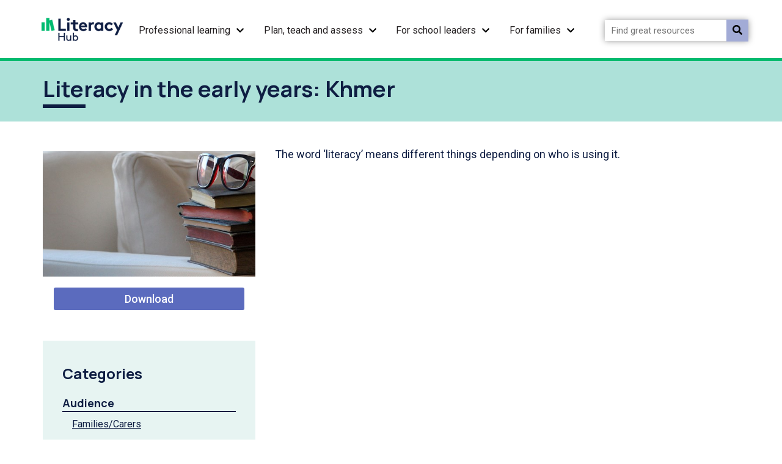

--- FILE ---
content_type: text/html; charset=utf-8
request_url: https://www.literacyhub.edu.au/search/literacy-in-the-early-years-khmer/
body_size: 4971
content:

<!doctype html>
<html id="ng-app" ng-app="myApp" lang="en-US">
<head>
    
    <meta name="robots" content="all">
    <meta http-equiv="Content-Type" content="text/html; charset=UTF-8">
    <meta charset="utf-8">
    <meta name="viewport" content="width=device-width, initial-scale=1.0">
    <title>Literacy in the early years: Khmer</title>
    <meta name="description" content="The word &#x2018;literacy&#x2019; means different things depending on who is using it. Literacy refers to a wide&#xA;range of skills and knowledge that allow the literate person to communicate, learn and take part&#xA;in society.&#xA;Literacy means the teaching and learning of:&#xA;&#x2022; oral language&#xA;&#x2022; reading and&#xA;&#x2022; writing.">
    <meta name="author" content="Literacy Hub">
    <meta property="og:locale" content="en-US" />
    <meta property="og:type" content="website">
    <meta property="og:title" content="Literacy in the early years: Khmer" />
    <meta property="og:description" content="The word &#x2018;literacy&#x2019; means different things depending on who is using it. Literacy refers to a wide&#xA;range of skills and knowledge that allow the literate person to communicate, learn and take part&#xA;in society.&#xA;Literacy means the teaching and learning of:&#xA;&#x2022; oral language&#xA;&#x2022; reading and&#xA;&#x2022; writing." />
    <meta property="og:url" content="https://www.literacyhub.edu.au/search/literacy-in-the-early-years-khmer/" />
    <meta property="og:site_name" content="Literacy Hub" />
    <meta name="twitter:card" content="summary" />
    <meta name="twitter:site" content="@TwitterProfileName " />
    <meta name="twitter:creator" content="@TwitterProfileName " />
    <meta property="fb:app_id" content="2242342342342" />
    <link rel="canonical" href="https://www.literacyhub.edu.au/search/literacy-in-the-early-years-khmer/" />
    <link rel="shortcut icon" type="image/x-icon" href="/frontend/html/favicon/favicon.ico" />

    
    <link rel="stylesheet" href="https://use.fontawesome.com/releases/v5.8.1/css/all.css">
    <link rel="stylesheet" href="/bootstrap.min.css?v=639049249983563037" />
    <link rel="stylesheet" href="/bundle.min.css?v=639049249983566757" />

   
    
    <!-- Google Tag Manager -->
<script>(function(w,d,s,l,i){w[l]=w[l]||[];w[l].push({'gtm.start':
new Date().getTime(),event:'gtm.js'});var f=d.getElementsByTagName(s)[0],
j=d.createElement(s),dl=l!='dataLayer'?'&l='+l:'';j.async=true;j.src=
'https://www.googletagmanager.com/gtm.js?id='+i+dl+ '&gtm_auth=xr-LRmMgjik0DDn3FzqK1g&gtm_preview=env-1&gtm_cookies_win=x';f.parentNode.insertBefore(j,f);
})(window,document,'script','dataLayer','GTM-TBXS7GZ');</script>
<!-- End Google Tag Manager -->


<!-- Hotjar Tracking Code for https://www.literacyhub.edu.au/ -->
<script>
    (function(h,o,t,j,a,r){
        h.hj=h.hj||function(){(h.hj.q=h.hj.q||[]).push(arguments)};
        h._hjSettings={hjid:2997953,hjsv:6};
        a=o.getElementsByTagName('head')[0];
        r=o.createElement('script');r.async=1;
        r.src=t+h._hjSettings.hjid+j+h._hjSettings.hjsv;
        a.appendChild(r);
    })(window,document,'https://static.hotjar.com/c/hotjar-','.js?sv=');
</script>

    <script async defer src="https://www.google.com/recaptcha/api.js"></script>
</head>
<body class="">
    <!-- Google Tag Manager (noscript) -->
<noscript><iframe src="https://www.googletagmanager.com/ns.html?id=GTM-TBXS7GZ&gtm_auth=xr-LRmMgjik0DDn3FzqK1g&gtm_preview=env-1&gtm_cookies_win=x"
height="0" width="0" style="display:none;visibility:hidden"></iframe></noscript>
<!-- End Google Tag Manager (noscript) -->



    <a href="#begin-content" class="sr-only">Skip to main content</a>

    <div class="wrapper home">
        
<header>
    <div class="container">
        <nav class="navbar navbar-expand-lg">
                <a href="/" class="logo">
                    <picture><source data-srcset='/media/i34lpic2/logo.png?format=webp&quality=80' type='image/webp'><source data-srcset='/media/i34lpic2/logo.png' type='image/png'><img src='/media/i34lpic2/logo.png' data-src='/media/i34lpic2/logo.png' alt='Literacy Hub Logo' class='lazyload ' data-sizes="auto" loading="lazy" /></picture>
                </a>

            <div class="ham-container">
                <a id="nav-ham" aria-label="Menu" href="" data-bs-toggle="collapse" data-bs-target="#topheader-nav" aria-expanded="false" role="button" tabindex="0">
                    <span></span>
                    <span></span>
                    <span></span>
                    <span class="label menu">Menu</span>
                    <span class="label close">Close</span>
                </a>
            </div>

                <ul class="navbar-nav" id="topheader-nav">
                            <li class="nav-item dropdown">
                                <a class="nav-link " href="/professional-learning/">
                                    Professional learning
                                </a>
                                <a class="nav-arrow" href="#" aria-label="Name menu" role="button" tabindex="0" data-bs-toggle="collapse" data-bs-target="#menu1" aria-expanded="false"><i class="fas fa-chevron-down"></i></a>


                                <div class="dropdown-menu collapse" id="menu1" aria-labelledby="menu1" data-bs-parent="#topheader-nav">
                                    <ul>
                                            <li>
                                                <a class="dropdown-item" href="/professional-learning/implementing-a-systematic-synthetic-phonics-approach/">
                                                    Implementing a systematic synthetic phonics approach
                                                </a>

                                            </li>
                                            <li>
                                                <a class="dropdown-item" href="/professional-learning/teaching-reading/">
                                                    Teaching reading
                                                </a>

                                            </li>
                                    </ul>
                                </div>

                            </li>
                            <li class="nav-item dropdown">
                                <a class="nav-link " href="/plan-teach-and-assess/">
                                    Plan, teach and assess
                                </a>
                                <a class="nav-arrow" href="#" aria-label="Name menu" role="button" tabindex="0" data-bs-toggle="collapse" data-bs-target="#menu2" aria-expanded="false"><i class="fas fa-chevron-down"></i></a>


                                <div class="dropdown-menu collapse" id="menu2" aria-labelledby="menu2" data-bs-parent="#topheader-nav">
                                    <ul>
                                            <li>
                                                <a class="dropdown-item" href="/plan-teach-and-assess/literacy-overview/">
                                                    Literacy overview
                                                </a>

                                            </li>
                                            <li>
                                                <a class="dropdown-item" href="/plan-teach-and-assess/planning-resources/">
                                                    Planning resources
                                                </a>

                                            </li>
                                            <li>
                                                <a class="dropdown-item" href="/plan-teach-and-assess/student-learning-support/">
                                                    Student learning support
                                                </a>

                                            </li>
                                            <li>
                                                <a class="dropdown-item" href="/plan-teach-and-assess/shared-reading-texts/">
                                                    Shared reading texts
                                                </a>

                                            </li>
                                            <li>
                                                <a class="dropdown-item" href="/plan-teach-and-assess/year-1-phonics-check/">
                                                    Year 1 Phonics Check
                                                </a>

                                                    <a class="subnav-arrow" href="#" data-bs-toggle="collapse" data-bs-target="#subnav6c1d6fc6-e8db-4e60-98a1-511644e137b2" aria-label="Year 1 Phonics Check drop down link"><i class="fas fa-chevron-down"></i></a>
                                                    <ul id="subnav6c1d6fc6-e8db-4e60-98a1-511644e137b2" class="subnav collapse">
                                                            <li>
                                                                <a class="dropdown-item" href="/plan-teach-and-assess/year-1-phonics-check/set-up-and-support/">
                                                                    Set up and support
                                                                </a>
                                                            </li>
                                                            <li>
                                                                <a class="dropdown-item" href="/plan-teach-and-assess/year-1-phonics-check/prepare/">
                                                                    Prepare
                                                                </a>
                                                            </li>
                                                            <li>
                                                                <a class="dropdown-item" href="/plan-teach-and-assess/year-1-phonics-check/conduct/">
                                                                    Conduct
                                                                </a>
                                                            </li>
                                                            <li>
                                                                <a class="dropdown-item" href="/plan-teach-and-assess/year-1-phonics-check/analyse-and-respond/">
                                                                    Analyse and respond
                                                                </a>
                                                            </li>
                                                    </ul>
                                            </li>
                                            <li>
                                                <a class="dropdown-item" href="/plan-teach-and-assess/lesson-packs/">
                                                    Lesson packs
                                                </a>

                                            </li>
                                    </ul>
                                </div>

                            </li>
                            <li class="nav-item dropdown">
                                <a class="nav-link " href="/for-school-leaders/">
                                    For school leaders
                                </a>
                                <a class="nav-arrow" href="#" aria-label="Name menu" role="button" tabindex="0" data-bs-toggle="collapse" data-bs-target="#menu3" aria-expanded="false"><i class="fas fa-chevron-down"></i></a>


                                <div class="dropdown-menu collapse" id="menu3" aria-labelledby="menu3" data-bs-parent="#topheader-nav">
                                    <ul>
                                            <li>
                                                <a class="dropdown-item" href="/for-school-leaders/understanding-the-evidence/">
                                                    Understanding the evidence
                                                </a>

                                            </li>
                                            <li>
                                                <a class="dropdown-item" href="/for-school-leaders/leading-effective-practice/">
                                                    Leading effective practice
                                                </a>

                                            </li>
                                            <li>
                                                <a class="dropdown-item" href="/for-school-leaders/using-data-informed-instruction/">
                                                    Using data-informed instruction
                                                </a>

                                            </li>
                                            <li>
                                                <a class="dropdown-item" href="/for-school-leaders/supporting-change/">
                                                    Supporting change
                                                </a>

                                            </li>
                                    </ul>
                                </div>

                            </li>
                            <li class="nav-item dropdown">
                                <a class="nav-link " href="/for-families/">
                                    For families
                                </a>
                                <a class="nav-arrow" href="#" aria-label="Name menu" role="button" tabindex="0" data-bs-toggle="collapse" data-bs-target="#menu4" aria-expanded="false"><i class="fas fa-chevron-down"></i></a>


                                <div class="dropdown-menu collapse" id="menu4" aria-labelledby="menu4" data-bs-parent="#topheader-nav">
                                    <ul>
                                            <li>
                                                <a class="dropdown-item" href="/for-families/your-child-s-literacy-development-milestones/">
                                                    Your child&#x27;s literacy development milestones
                                                </a>

                                            </li>
                                            <li>
                                                <a class="dropdown-item" href="/for-families/how-schools-teach-literacy/">
                                                    How schools teach literacy
                                                </a>

                                            </li>
                                            <li>
                                                <a class="dropdown-item" href="/for-families/resources-to-support-reading-at-home/">
                                                    Resources to support reading at home
                                                </a>

                                            </li>
                                            <li>
                                                <a class="dropdown-item" href="/for-families/the-big-six-of-literacy-a-guide-for-families/">
                                                    The Big Six of Literacy: a guide for families
                                                </a>

                                            </li>
                                            <li>
                                                <a class="dropdown-item" href="/for-families/phonics-a-guide-for-families/">
                                                    Phonics: a guide for families
                                                </a>

                                            </li>
                                            <li>
                                                <a class="dropdown-item" href="/for-families/what-is-the-year-1-phonics-check/">
                                                    What is the Year 1 Phonics Check?
                                                </a>

                                            </li>
                                    </ul>
                                </div>

                            </li>

                        <li>
                            <form method="get" action="/search/">
                                <div class="site-search" id="site-search-top">
                                    <label for="txtResourceSearch"></label>
                                    <input id="txtResourceSearch" type="text" placeholder="Find great resources" name="keywords" title="search input" class="ui-autocomplete-input" autocomplete="off" data-url="/search/">
                                    <button id="q-search-btn" type="submit" class="search-btn" title="search  button">
                                        <i class="fas fa-search"></i>
                                    </button>
                                </div>
                            </form>
                        </li>
                </ul>
        </nav>
    </div>
</header>



        <div class="main-content" id="begin-content">
        <div role="navigation" aria-label="You are here" class="container">
            <div class="breadcrumbs"  role="list">
                    <span role="listitem">
                        <a class="crumb-link" href="/">Home</a> <span aria-hidden="true">/</span> 
                    </span>
                    <span role="listitem">
                        <a class="crumb-link" href="/search/">Search</a> <span aria-hidden="true">/</span> 
                    </span>
                
                <span role="listitem">
                    <a class="crumb-link active" href="/search/literacy-in-the-early-years-khmer/">
                         Literacy in the early years: Khmer
                    </a>
                </span>
            </div>
        </div>

            
<!--PARENT HEADER CONTENT SECTION-->

<!--SELF HEADER CONTENT SECTION-->





<div class="fullwidth-bar lightgreen-bg resource-details" style="margin-top:-2rem; padding: 2rem 0 .5rem;">
    <div class="container">
        <h1 class="res-details">Literacy in the early years: Khmer</h1>
    </div>
</div>

<div class="fullwidth-bar">
    <div class="container">
        <div class="row resource-details">
            <div class="col-md-4">
                <div class="thumbnail-download">
<picture><source data-srcset='/media/ux4e3n20/unpacking-literacy-for-families.jpg?format=webp&quality=80' type='image/webp'><source data-srcset='/media/ux4e3n20/unpacking-literacy-for-families.jpg' type='image/jpeg'><img src='/media/ux4e3n20/unpacking-literacy-for-families.jpg' data-src='/media/ux4e3n20/unpacking-literacy-for-families.jpg' alt='Literacy in the early years: Khmer Image' class='lazyload card-img-top' data-sizes="auto" loading="lazy" /></picture>
                        <a class="primary-btn"
                           href="/media/w33nzue4/literacy_in_the_early_years_khmer.pdf"
                           target="_blank"
                           aria-label="Download Literacy In The Early Years Khmer">
                            Download
                        </a>
                </div>

                <div class="categories-details">
                    <h4>Categories</h4>


                        <h5>Audience</h5>
                        <ul>
                                <li><a href="/search/?filters=2076">Families/Carers</a></li>
                        </ul>


                        <h5>Purpose</h5>
                        <ul>
                                <li><a href="/search/?filters=2069" aria-label="Information for families filter link">Information for families</a></li>
                        </ul>

                        <h5>Topic</h5>
                        <ul>
                                <li><a href="/search/?filters=2096">Oral language</a></li>
                                <li><a href="/search/?filters=2100">Reading</a></li>
                                <li><a href="/search/?filters=2105">Writing</a></li>
                        </ul>

                        <br />
                        <h4>Details</h4>
                            <h5>Source</h5>
                            <div class="small-text">
                                <p>Literacy Hub</p>
                            </div>
                            <h5>Copyright</h5>
                            <div class="small-text">
                                <p>© Commonwealth of Australia</p>
                            </div>
                </div>
                
               
            </div>
            <div class="col-md-8">


                <p>The word ‘literacy’ means different things depending on who is using it.</p>


            </div>
        </div>
    </div>
</div>

<!--SELF FOOTER CONTENT SECTION-->



<!--PARENT FOOTER CONTENT SECTION-->

        </div>

        <footer>
            <div class="fullwidth-bar navy-bg">
                <div class="container newsletter">
                    <div id="back-to-top"><a href="#" aria-label="back to top" title="back to top"><i class='fas fa-arrow-alt-circle-up'></i> Back to top</a></div>
                    <div class="row text-btns">
                        <div class="col-md-8">
                            <p>Sign up to our newsletter to get the latest news and updates from the Literacy Hub</p>
                        </div>
                        <div class="col-md-4">
                            <a href="/newsletter-subscribe" role="button" class="primary-btn">Subscribe</a>
                        </div>
                    </div>
                </div>
            </div>

            <div class="fullwidth-bar white-bg">
                <div class="container">
                    <div class="row footer-top">
                        <div class="col-md-10">
                            <div class="row footer-info">
                                <div class="col-md-3">
                                    <a href="/" class="logo">
                                        <img alt="Literacy Hub Logo" title="Literacy Hub Logo" src="/Frontend/Images/logo.png">
                                    </a>
                                </div>
                                    <div class="col-md-9">
                                        <ul>
                                                <li><a href="/about-the-literacy-hub/">About the Literacy Hub</a></li>
                                                <li><a href="/accessibility/">Accessibility</a></li>
                                                <li><a href="/acknowledgements/">Acknowledgements</a></li>
                                                <li><a href="/contact/">Contact</a></li>
                                                <li><a href="/faqs/">FAQs</a></li>
                                        </ul>
                                    </div>
                            </div>
                            <hr>
                            <div class="row footer-text">
                                <div class="col-md-9">
                                    <p>The Literacy Hub is funded by the Australian Government Department of Education and managed by Education Services Australia.</p>
                                </div>
                                <div class="col-md-3 social-icons">
                                </div>
                            </div>
                        </div>
                        <div class="col-md-2 logos">
                                <a class="logo" href="https://www.esa.edu.au/" target="_blank" aria-label="ESA link">
                                    <picture><source data-srcset='/media/dmqpvmnp/esalogo-horizontal-right.png?format=webp&quality=80' type='image/webp'><source data-srcset='/media/dmqpvmnp/esalogo-horizontal-right.png' type='image/png'><img src='/media/dmqpvmnp/esalogo-horizontal-right.png' data-src='/media/dmqpvmnp/esalogo-horizontal-right.png' alt='' class='lazyload esa-logo' data-sizes="auto" loading="lazy" /></picture>
                                </a>
                                <a class="logo" href="https://creativecommons.org/licenses/by/4.0/" target="_blank" aria-label="Creative Commons link">
                                    <picture><source data-srcset='/media/wl0du3vj/cc-logo.png?format=webp&quality=80' type='image/webp'><source data-srcset='/media/wl0du3vj/cc-logo.png' type='image/png'><img src='/media/wl0du3vj/cc-logo.png' data-src='/media/wl0du3vj/cc-logo.png' alt='' class='lazyload cc-logo' data-sizes="auto" loading="lazy" /></picture>
                                </a>
                        </div>
                    </div>
                </div>
            </div>

            <div class="fullwidth-bar navy-bg">
                <div class="container">
                    <div class="row footer-bot">
                        <div class="col-md-6 links">
                                <a href="/privacy-policy/">Privacy policy</a>
                                <a href="/terms-of-use/">Terms of use</a>
                            <a href="/vulnerability-disclosure-policy/">Vulnerability Disclosure Policy</a>
                        </div>
                        <div class="col-md-6">
                            <p>&copy; 2026 Commonwealth of Australia, unless otherwise indicated.</p>
                        </div>
                        <div class="col-md-12 pt-3">
                            <p class="text-left">We acknowledge Aboriginal and Torres Strait Islander peoples as the Traditional Custodians of Country throughout Australia and pay our respects to Elders past and present. We recognise their continuing connection and contribution to lands, waters, communities and learning</p>
                        </div>
                    </div>
                </div>
            </div>
        </footer>
        <div id="mask"></div>
    </div>
    <script src="/Frontend/Scripts/Plugins/Lazyload/lazysizes.min.js?v=638998971469834240"></script>    
    <script src="/bundle.min.js?v=639049249988474694"></script>


    
    
    
    <input id="glossaryUrl" type="hidden" value="/Frontend/Files/glossary_terms.json?v=638998971467309472" />
<script>(function(){function c(){var b=a.contentDocument||a.contentWindow.document;if(b){var d=b.createElement('script');d.innerHTML="window.__CF$cv$params={r:'9c39398b5ea8cf6b',t:'MTc2OTM1OTM1Ng=='};var a=document.createElement('script');a.src='/cdn-cgi/challenge-platform/scripts/jsd/main.js';document.getElementsByTagName('head')[0].appendChild(a);";b.getElementsByTagName('head')[0].appendChild(d)}}if(document.body){var a=document.createElement('iframe');a.height=1;a.width=1;a.style.position='absolute';a.style.top=0;a.style.left=0;a.style.border='none';a.style.visibility='hidden';document.body.appendChild(a);if('loading'!==document.readyState)c();else if(window.addEventListener)document.addEventListener('DOMContentLoaded',c);else{var e=document.onreadystatechange||function(){};document.onreadystatechange=function(b){e(b);'loading'!==document.readyState&&(document.onreadystatechange=e,c())}}}})();</script></body>
</html>

--- FILE ---
content_type: text/css; charset=UTF-8
request_url: https://www.literacyhub.edu.au/bundle.min.css?v=639049249983566757
body_size: 20622
content:
@charset "UTF-8";@import url("https://fonts.googleapis.com/css2?family=Manrope:wght@500;600;700&family=Roboto:ital,wght@0,400;0,500;0,700;1,400;1,500;1,700&display=swap");header{font-size:16px;position:fixed;width:100%;height:100px;z-index:99;background-color:#fff;border-bottom:5px solid #00bb70}header .navbar{padding:0;margin-right:-15px;margin-left:-15px;display:flex;justify-content:space-between}header .navbar .logo img{max-width:150px}header .navbar .navbar-nav{padding:0;height:100px;width:100%}header .navbar .navbar-nav .nav-item{position:static;padding:0 10px;height:100%;cursor:pointer;display:inline-flex;line-height:normal}header .navbar .navbar-nav .nav-item:hover,header .navbar .navbar-nav .nav-item:focus{background-color:#ade1d9;text-decoration:none}header .navbar .navbar-nav .nav-item>.nav-link{position:relative;text-decoration:none;display:inline-block;cursor:pointer;padding:0;color:#231f20;margin:40px 0;height:25px}header .navbar .navbar-nav .nav-item>.nav-link.active{font-weight:bold;color:#4556b0;border-bottom:5px solid #4556b0}header .navbar .navbar-nav .nav-item>.nav-link:hover:not(.active),header .navbar .navbar-nav .nav-item>.nav-link:focus:not(.active){background-color:transparent!important;border-bottom:5px solid #5b6bbe}header .navbar .navbar-nav .nav-item.dropdown .nav-link:after{content:"";width:0;height:0;border-left:15px solid transparent;border-right:15px solid transparent;border-top:15px solid #ade1d9;z-index:200;position:absolute;top:60px;left:calc(100%/2);display:none}header .navbar .navbar-nav .nav-item.dropdown.show{background-color:#ade1d9;height:calc(100% + 5px)}header .navbar .navbar-nav .nav-item.dropdown.show .nav-link:after{display:block}header .navbar .navbar-nav .nav-item.dropdown .nav-arrow{text-decoration:none;margin-top:40px;margin-left:10px;height:15px}header .navbar .navbar-nav .nav-item.dropdown .nav-arrow:hover,header .navbar .navbar-nav .nav-item.dropdown .nav-arrow:focus{background-color:transparent!important}header .navbar .navbar-nav .nav-item.dropdown .nav-arrow[aria-expanded=false] .fa-chevron-down,header .navbar .navbar-nav .nav-item.dropdown .nav-arrow .fa-chevron-down{font-size:14px;color:initial;transform:scaleY(1);transition:transform .5s ease-in-out;-webkit-transition:transform .5s ease-in-out;-moz-transition:transform .5s ease-in-out}header .navbar .navbar-nav .nav-item.dropdown .nav-arrow[aria-expanded=true] .fa-chevron-down,header .navbar .navbar-nav .nav-item.dropdown .nav-arrow.show .fa-chevron-down{color:#0e1d42;transform:scaleY(-1);transition:transform .5s ease-in-out;-webkit-transition:transform .5s ease-in-out;-moz-transition:transform .5s ease-in-out}header .navbar .navbar-nav .nav-item.dropdown .dropdown-menu{position:absolute;top:100px;left:0;right:0;background-color:#fff;border-radius:0;border-color:#fff;box-shadow:0 10px 15px -6px rgba(0,0,0,.7);-moz-box-shadow:0 10px 15px -6px rgba(0,0,0,.7);-webkit-box-shadow:0 10px 15px -6px rgba(0,0,0,.7);transition:.2s ease;-webkit-transition:.2s ease;-moz-transition:.2s ease;z-index:100;min-height:120px;display:none}header .navbar .navbar-nav .nav-item.dropdown .dropdown-menu>ul{list-style:none;width:97%;margin:1rem auto}header .navbar .navbar-nav .nav-item.dropdown .dropdown-menu>ul:after{content:"";display:table;clear:both}header .navbar .navbar-nav .nav-item.dropdown .dropdown-menu>ul>li{width:calc(100%/3 - 1rem);padding:5px 0;display:inline-block;vertical-align:top}header .navbar .navbar-nav .nav-item.dropdown .dropdown-menu>ul>li.show{background-color:#ade1d9}@media screen and (max-width:991.98px){header .navbar .navbar-nav .nav-item.dropdown .dropdown-menu>ul>li{width:calc(90%/2 + 10px)}}@media screen and (max-width:767.98px){header .navbar .navbar-nav .nav-item.dropdown .dropdown-menu>ul>li{padding:3px 0}}@media screen and (max-width:575.98px){header .navbar .navbar-nav .nav-item.dropdown .dropdown-menu>ul>li{width:98%;padding:7px 0}}header .navbar .navbar-nav .nav-item.dropdown .dropdown-menu>ul>li .dropdown-item{white-space:normal;text-decoration:none;color:#0e1d42;padding:0;width:auto;max-width:calc(100% - 3rem);position:relative;display:inline-block;border-bottom:5px solid transparent;transition:all .5s ease-in-out;-webkit-transition:all .5s ease-in-out;-moz-transition:all .5s ease-in-out}@media screen and (max-width:1199.98px){header .navbar .navbar-nav .nav-item.dropdown .dropdown-menu>ul>li .dropdown-item{font-size:.9375em}}header .navbar .navbar-nav .nav-item.dropdown .dropdown-menu>ul>li .dropdown-item:hover:not(.active),header .navbar .navbar-nav .nav-item.dropdown .dropdown-menu>ul>li .dropdown-item:focus:not(.active),header .navbar .navbar-nav .nav-item.dropdown .dropdown-menu>ul>li .dropdown-item.active{color:#5b6bbe;background-color:transparent;border-bottom:5px solid #5b6bbe}header .navbar .navbar-nav .nav-item.dropdown .dropdown-menu>ul>li .subnav-arrow{margin:0 15px 0 5px}header .navbar .navbar-nav .nav-item.dropdown .dropdown-menu>ul>li .subnav-arrow i{color:#0e1d42}header .navbar .navbar-nav .nav-item.dropdown .dropdown-menu>ul>li .subnav-arrow[aria-expanded=false] .fa-chevron-down{transform:scaleY(1);transition:transform .5s ease-in-out;-webkit-transition:transform .5s ease-in-out;-moz-transition:transform .5s ease-in-out}header .navbar .navbar-nav .nav-item.dropdown .dropdown-menu>ul>li .subnav-arrow[aria-expanded=true] .fa-chevron-down{transform:scaleY(-1);transition:transform .5s ease-in-out;-webkit-transition:transform .5s ease-in-out;-moz-transition:transform .5s ease-in-out}header .navbar .navbar-nav .nav-item.dropdown .dropdown-menu>ul>li .subnav-arrow:hover,header .navbar .navbar-nav .nav-item.dropdown .dropdown-menu>ul>li .subnav-arrow:focus{background-color:transparent}header .navbar .navbar-nav .nav-item.dropdown .dropdown-menu>ul>li .subnav{margin-top:5px;margin-left:-1rem;width:100%}header .navbar .navbar-nav .nav-item.dropdown .dropdown-menu>ul>li .subnav>li{position:relative;display:block;padding:10px 0 0;border-top:1px solid #949494}header .navbar .navbar-nav .nav-item.dropdown .dropdown-menu.show{display:block}header .navbar .navbar-nav .nav-item.dropdown:hover{background-color:#ade1d9;height:100%}header .navbar .navbar-nav .nav-item.dropdown:hover .nav-link:after{display:block}header .navbar .navbar-nav .nav-item.dropdown:hover .nav-arrow .fa-chevron-down{color:#4556b0;transform:scaleY(-1);transition:transform .5s ease-in-out;-webkit-transition:transform .5s ease-in-out;-moz-transition:transform .5s ease-in-out}header .navbar .navbar-nav .nav-item.dropdown:hover .dropdown-menu{display:block}@media screen and (min-width:992px){header .navbar .navbar-nav{display:flex;justify-content:space-between;align-items:center}}header .navbar .site-search{width:100%;padding:.5rem;transition:all .2s ease-in-out;position:relative}header .navbar .site-search>input{border:1px solid #fff;padding:5px 10px;width:100%;margin:20px;font-size:15px;box-shadow:0 0 10px rgba(0,0,0,.4)}header .navbar .site-search>button{position:absolute;top:27px;right:-12px;background-color:#a2abd6;border:0;padding:6px 10px}@media screen and (max-width:991.98px){header .navbar .site-search{max-width:calc(100% - 2.5rem);padding:0}header .navbar .site-search>button{top:0;right:-20px}}header .navbar .ham-container{background-color:#ade1d9;width:100px;height:95px;position:relative;right:0;top:0;display:none}header .navbar .ham-container #nav-ham{position:absolute;text-decoration:none;top:20px;right:30px;width:40px;height:40px;border-radius:50%;border:1px solid #0e1d42;z-index:200;-webkit-transform:rotate(0deg);-moz-transform:rotate(0deg);-o-transform:rotate(0deg);transform:rotate(0deg);-webkit-transition:.5s ease-in-out;-moz-transition:.5s ease-in-out;-o-transition:.5s ease-in-out;transition:.5s ease-in-out;cursor:pointer}header .navbar .ham-container #nav-ham span:not(.label){cursor:pointer;display:block;position:absolute;height:4px;width:20px;background:#0e1d42;border-radius:2px;opacity:1;left:9px;transition:.25s ease-in-out}header .navbar .ham-container #nav-ham span.label{position:relative;color:#0e1d42;font-weight:700;top:45px;display:block;text-align:center}header .navbar .ham-container #nav-ham[aria-expanded=false] span:not(.label){transform:rotate(0deg)}header .navbar .ham-container #nav-ham[aria-expanded=false] span:not(.label):nth-child(1){top:10px}header .navbar .ham-container #nav-ham[aria-expanded=false] span:not(.label):nth-child(2){top:17px}header .navbar .ham-container #nav-ham[aria-expanded=false] span:not(.label):nth-child(3){top:24px}header .navbar .ham-container #nav-ham[aria-expanded=false] span.label.close{display:none}header .navbar .ham-container #nav-ham[aria-expanded=true]{background-color:#00bb70}header .navbar .ham-container #nav-ham[aria-expanded=true] span:not(.label):nth-child(1){top:17px;transform:rotate(135deg)}header .navbar .ham-container #nav-ham[aria-expanded=true] span:not(.label):nth-child(2){opacity:0}header .navbar .ham-container #nav-ham[aria-expanded=true] span:not(.label):nth-child(3){top:17px;transform:rotate(-135deg)}header .navbar .ham-container #nav-ham[aria-expanded=true] span.label.menu{display:none}@media screen and (max-width:991.98px){header .navbar .ham-container{display:block}}@media screen and (max-width:414.98px){header .navbar .ham-container{width:90px;right:-10px}}@media screen and (max-width:1199.98px){header .navbar .logo{margin-right:0;width:200px}header .navbar .navbar-nav .nav-item{padding:0 10px}header .navbar .navbar-nav .nav-item>.nav-link{height:45px}header .navbar .navbar-nav .nav-item.dropdown .nav-arrow{margin-left:0;margin-right:20px}}@media only screen and (max-width:991.98px){header .navbar .navbar-nav{display:none}header .navbar .navbar-nav.show{display:flex;margin-top:5px;background-color:#fff;position:absolute;top:95px;height:auto}header .navbar .navbar-nav .nav-item{padding:5px 10px;background-color:#fff;border-bottom:1px solid #949494;display:block}header .navbar .navbar-nav .nav-item>.nav-link{margin:5px;height:25px}header .navbar .navbar-nav .nav-item:focus{background-color:#fff}header .navbar .navbar-nav .nav-item.dropdown .nav-link:after{border-top:15px solid transparent}header .navbar .navbar-nav .nav-item.dropdown .nav-arrow{position:absolute;margin-top:5px;right:10px;margin-right:0}header .navbar .navbar-nav .nav-item.dropdown .dropdown-menu{top:0;position:relative;margin:5px -10px -5px;background-color:#daf1ee;box-shadow:none}header .navbar .navbar-nav .nav-item.dropdown.show{background-color:#00bb70}}@media screen and (max-width:767.98px){header .navbar .navbar-nav .nav-item{padding:5px 10px}header .navbar .navbar-nav .nav-item.dropdown .dropdown-menu>ul{width:92%}}@media screen and (max-width:575.98px){header .navbar{margin-right:15px;margin-left:15px}header .navbar .logo img{width:170px}}@media screen and (max-width:414.98px){header .navbar .logo{margin-left:-10px;width:170px}}@media only screen and (max-width:575.98px){header{position:relative}}@media only screen and (max-height:500px){header{position:relative}}footer{font-size:16px;background-color:#fff}footer .row{margin-left:-30px;margin-right:-30px}footer .row.text-btns{padding:1.5rem 0 1rem}@media screen and (max-width:575.98px){footer .row{margin-left:-15px;margin-right:-15px}}footer .container{padding-left:0;padding-right:0}@media screen and (max-width:575.98px){footer .container{margin-right:15px;margin-left:15px}}footer a{position:relative;text-decoration:none;color:#0e1d42;cursor:pointer}footer a.logo{display:block;width:fit-content}footer .newsletter{padding:2rem 0}footer .newsletter p{font-size:24px;color:#fff;margin-left:3rem}@media screen and (max-width:575.98px){footer .newsletter p{margin-right:2rem}}footer .newsletter .primary-btn{display:inline-block;margin:10px 0;padding:15px 30px;color:#fff;border:1px solid #fff;background-color:transparent}footer .newsletter .primary-btn.archive{color:#0e1d42;border:1px solid #0e1d42;background-color:#ade1d9;margin-left:10px;max-width:200px}@media screen and (max-width:991.98px){footer .newsletter .primary-btn.archive{margin-left:0;margin-top:0}}@media screen and (max-width:767.98px){footer .newsletter .primary-btn.archive{margin-left:5px}}footer .newsletter .primary-btn:hover{background-color:#ade1d9!important;border-color:#ade1d9!important;color:#0e1d42!important}footer .newsletter .primary-btn:focus{background-color:#0e1d42!important;outline:2px solid #fff;color:#fff!important}@media screen and (max-width:767.98px){footer .newsletter .primary-btn{margin-left:3rem}}footer .footer-top{margin:1rem 0}footer .footer-top .footer-info .logo img{margin:0!important}footer .footer-top .footer-info ul{list-style:none;display:flex;justify-content:space-between;margin-top:.5rem}footer .footer-top .footer-info ul li{padding-top:10px}footer .footer-top .footer-info ul li:before{display:none}footer .footer-top .footer-info ul li:last-child{margin-right:0}@media screen and (max-width:1199.98px){footer .footer-top .footer-info ul{column-count:3;column-gap:1rem;display:inline-block}footer .footer-top .footer-info ul li{padding-top:2px;width:calc(100%/2 - 1rem);white-space:nowrap;margin-bottom:10px}}@media screen and (max-width:991.98px){footer .footer-top .footer-info ul{column-count:2;margin-left:2rem}}@media screen and (max-width:767.98px){footer .footer-top .footer-info ul{margin-top:20px;margin-left:-2rem;column-count:3}}@media screen and (max-width:575.98px){footer .footer-top .footer-info ul{column-count:2;column-gap:2rem}}footer .footer-top hr{border-top:1px solid rgba(0,0,0,.4);width:104%;margin-left:-15px;margin-right:-15px}footer .footer-top .footer-text{display:flex;justify-content:space-between;margin-top:1rem}footer .footer-top .footer-text .col-md-9{width:80%}footer .footer-top .footer-text p{font-size:14px;margin-right:15px}footer .footer-top .footer-text .social-icons{display:flex;justify-content:flex-end}footer .footer-top .footer-text .social-icons .icon-container{position:relative;width:40px;height:40px;border-radius:50%;background-color:#0e1d42}footer .footer-top .footer-text .social-icons .icon-container:first-child{margin-right:20px}footer .footer-top .footer-text .social-icons .icon-container i{font-size:24px;margin:8px;color:#fff}footer .footer-top .footer-text .social-icons .icon-container i.fa-facebook-f{margin:10px 0 0 16px;font-size:30px}footer .footer-top .footer-text .social-icons .icon-container:hover,footer .footer-top .footer-text .social-icons .icon-container:focus{background-color:#00bb70!important;transition:.2s ease-in-out}@media screen and (max-width:767.98px){footer .footer-top .footer-text .social-icons{justify-content:flex-start;margin-bottom:1rem}}@media screen and (max-width:767.98px){footer .footer-top .footer-text div[class^=col-md-]{max-width:100%;width:100%}}footer .footer-top .logos{flex-wrap:wrap;justify-content:end;display:flex}footer .footer-top .logos .esa-logo{height:50px}footer .footer-top .logos .cc-logo{height:35px;margin-top:0!important}footer .footer-top .logos .fa-external-link-alt{display:none}@media screen and (max-width:991.98px){footer .footer-top .logos{margin-bottom:30px}footer .footer-top .logos .esa-logo{margin-top:0!important}}@media screen and (max-width:767.98px){footer .footer-top .logos{justify-content:start;flex-wrap:wrap;margin-left:-2rem}footer .footer-top .logos .esa-logo{margin:0 20px 0 0!important}}footer .footer-bot{color:#fff;padding:1.5rem 1rem}footer .footer-bot .links a{color:#fff;font-size:14px;text-decoration:none;display:inline-block}footer .footer-bot .links a:not(:first-child){border-left:1px solid #fff;padding-left:15px;margin-left:15px}@media screen and (max-width:991.98px){footer .footer-bot .links a:not(:first-child){margin-left:0;margin-top:3px;border-left:0;padding-left:0;display:block}}@media screen and (max-width:767.98px){footer .footer-bot .links a:not(:first-child){border-left:1px solid #fff;padding-left:15px;margin-left:15px;display:inline}}footer .footer-bot .links a:hover,footer .footer-bot .links a:focus{color:#5b6bbe;background-color:#3a24c6;text-decoration:underline}footer .footer-bot p{font-size:12px;margin:5px 0;max-width:150ch}@media screen and (max-width:767.98px){footer .footer-bot p{text-align:left;margin-top:10px;margin-right:30px}}footer #back-to-top{position:fixed;z-index:100;float:right;bottom:200px;text-align:center;right:2%;transition:opacity .2s ease-out;opacity:0}footer #back-to-top>a{color:#5b6bbe;text-decoration:none;text-transform:uppercase;font-size:12px}footer #back-to-top>a:hover,footer #back-to-top>a:focus{background:transparent}footer #back-to-top>a:hover i,footer #back-to-top>a:focus i{color:#00bb70}footer #back-to-top>a i{color:#5b6bbe;font-size:30px;display:block}footer #back-to-top.show{opacity:1}#successful-newsletter{display:none}#successful-newsletter.show{display:block;background-color:#00bb70;color:#0e1d42;text-align:center;position:relative;padding:2rem;max-width:80%;margin:1rem auto}#successful-newsletter.show>i{font-size:4rem;top:-2rem;position:absolute;z-index:1}#successful-newsletter.show>i:after{position:absolute;background-color:#fff;display:block;content:"";width:55px;height:55px;border-radius:50%;top:2px;left:2px;z-index:-1}.newsletter-success-message p{color:#0e1d42!important}.section-cards{padding:2rem 0;display:flex;flex-wrap:wrap;justify-content:center}.section-cards .card{flex:1 1 calc(24.5% - 1.5rem);flex:0 1 calc(24.5% - 1.5rem);border-radius:0;cursor:pointer;border-color:#ade1d9;background-color:#ade1d9;display:inline-block;position:relative;margin:0 1.5rem 2rem 0;width:100%;max-width:350px;padding:0;text-align:left}.section-cards .card .card-img-top{border-radius:0;display:block;width:100%;max-height:170px;object-fit:cover;object-position:center}.section-cards .card .card-body{margin:0;position:relative;padding-bottom:20px}.section-cards .card .card-body .card-title{margin-bottom:40px;margin-top:0;font-weight:700;font-size:20px}.section-cards .card .card-body .card-title:after{content:"";height:6px;width:50px;background-color:#0e1d42;position:relative;left:0;bottom:-20px;display:block}.section-cards .card .card-body .card-text:last-child{margin-bottom:3rem}.section-cards .card .more-link{position:absolute;bottom:1.5rem;left:1.5rem;text-decoration:none;color:#0e1d42;font-weight:700}.section-cards .card .more-link i{font-size:.75em;margin-left:5px}.section-cards .card .more-link:hover,.section-cards .card .more-link:focus{background-color:transparent!important}.section-cards .card .more-link:hover i,.section-cards .card .more-link:focus i{transition:.2s ease;margin-left:10px}.section-cards .card:hover,.section-cards .card:focus{box-shadow:-10px -10px 0 #009458;background-color:#00bb70;border-color:#00bb70}.section-cards .card:hover .more-link i,.section-cards .card:focus .more-link i{transition:.2s ease;margin-left:10px}@media screen and (max-width:991.98px){.section-cards .card{flex:1 1 calc(49.5% - 2rem);flex:0 1 calc(49.5% - 2rem);margin:0 2rem 2rem 0}.section-cards .card:nth-child(even){margin-right:0!important}}@media screen and (max-width:767.98px){.section-cards .card>img{max-height:150px!important}}@media screen and (max-width:575.98px){.section-cards .card{flex:1 1 calc(99.5% - 2rem);flex:0 1 calc(99.5% - 2rem);margin:20px 0 20px!important}.section-cards .card>img{max-height:210px!important}}.section-cards.landing{text-align:center;margin:0 auto}.section-cards.landing .card{flex:1 1 calc(33% - 2rem);flex:0 1 calc(33% - 2rem);max-width:340px;border-color:#0e1d42;background-color:#fafafa;box-shadow:-10px 10px 0 #0e1d42}.section-cards.landing .card:hover,.section-cards.landing .card:focus{background-color:#00bb70;border-color:#00bb70}.section-cards.landing .card .card-img-top,.section-cards.landing .card>img{margin:-10px 10px 0;width:calc(100% - 20px)}.section-cards.landing .card .card-img-top{margin-top:-10px;min-height:170px}@media screen and (max-width:991.98px){.section-cards.landing .card:nth-child(even){margin-right:2rem!important}}@media screen and (max-width:767px){.section-cards.landing .card{flex:1 1 calc(49.5% - 2rem);flex:0 1 calc(49.5% - 2rem)}.section-cards.landing .card:nth-child(even){margin-right:0!important}}@media screen and (max-width:575px){.section-cards.landing .card{flex:1 1 calc(99.5% - 2rem);flex:0 1 calc(99.5% - 2rem)}}#home-resources{margin:3rem 0!important}#home-resources .section-cards{justify-content:space-evenly}#home-resources .section-cards .card{border-color:transparent;background-color:transparent}#home-resources .section-cards .card img{border:6px solid #00bb70;margin-top:0!important}#home-resources .section-cards .card .card-body{padding:1rem 0;min-height:250px}#home-resources .section-cards .card .card-body>img{border:0;margin:1rem 0 1.5rem;max-width:220px}#home-resources .section-cards .card .card-body .card-title{min-height:50px;margin-bottom:5px;font-weight:700;font-family:"Roboto",sans-serif}#home-resources .section-cards .card .card-body .card-title:after{display:none}#home-resources .section-cards .card .card-body .card-text{margin-top:1rem}@media screen and (max-width:575.98px){#home-resources .section-cards .card .card-body{min-height:max-content!important;margin-bottom:1rem}#home-resources .section-cards .card .card-body .card-title{min-height:max-content!important}#home-resources .section-cards .card .card-body .card-text:last-child{margin-bottom:1rem}}#home-resources .section-cards .card .more-link{left:0;bottom:0}#home-resources .section-cards .card:last-child{margin-right:0}#home-resources .section-cards .card:hover,#home-resources .section-cards .card:focus{box-shadow:none}#home-sections{margin:3rem 0!important}#home-sections .section-cards{justify-content:space-evenly}#home-sections .section-cards .card:hover,#home-sections .section-cards .card:focus{box-shadow:10px 10px 0 #097147}#home-sections .section-cards .card .card-title{min-height:50px;font-weight:800;font-family:"Roboto",sans-serif}#home-sections .section-cards .card .card-title:after{bottom:-10px}@media screen and (max-width:575.98px){#home-sections .section-cards .card .card-body{min-height:max-content!important;margin-bottom:1rem}#home-sections .section-cards .card .card-body .card-title{min-height:max-content!important;margin-bottom:2rem}#home-sections .section-cards .card .card-body .card-text:last-child{margin-bottom:1rem}#home-sections .section-cards .card .more-link{position:relative}}div[id^=hero-text-] .container{background-color:#80ddb7}div[id^=hero-text-] .container .hero-content{display:inline-flex;padding:1.5rem 0}div[id^=hero-text-] .container .hero-content .media-container{order:1;padding:0!important;z-index:1;width:50%}div[id^=hero-text-] .container .hero-content .media-container:before{content:"";background-color:#fff;position:absolute;width:calc(50% - 5rem);height:100%;top:0}div[id^=hero-text-] .container .hero-content .media-container .img-responsive{position:relative;max-width:700px;object-fit:cover;height:100%;width:100%}div[id^=hero-text-] .container .hero-content .hero-text-content{order:2;margin:auto 0;padding:0 2rem;width:50%}div[id^=hero-text-] .container .hero-content .hero-text-content h3{margin-top:0!important}div[id^=hero-text-] .container .hero-content .hero-text-content .more-link{text-decoration:none;color:#0e1d42;transition:all .2s ease-in-out}div[id^=hero-text-] .container .hero-content .hero-text-content .more-link .fas{margin-left:.25rem}div[id^=hero-text-] .container .hero-content .hero-text-content .more-link:hover,div[id^=hero-text-] .container .hero-content .hero-text-content .more-link:focus{background-color:transparent!important}div[id^=hero-text-] .container .hero-content .hero-text-content .more-link:hover .fas,div[id^=hero-text-] .container .hero-content .hero-text-content .more-link:focus .fas{margin-left:.75rem}@media screen and (max-width:767.98px){div[id^=hero-text-] .container .hero-content{display:inline-block}div[id^=hero-text-] .container .hero-content .media-container,div[id^=hero-text-] .container .hero-content .hero-text-content{display:block;position:relative;width:100%!important}div[id^=hero-text-] .container .hero-content .media-container{top:-1.5rem}div[id^=hero-text-] .container .hero-content .media-container:before{height:auto}}@media screen and (max-width:575.98px){div[id^=hero-text-] .container .media-container{top:-.5rem!important}}div[id^=hero-text-right] .container .hero-text-content p{margin-top:0!important}@media screen and (max-width:1199.98px){div[id^=hero-text-right] .container .hero-text-content p{font-size:36px}}div[id^=hero-text-left] .container{background-color:#ade1d9}div[id^=hero-text-left] .container .hero-text-content{order:1!important}div[id^=hero-text-left] .container .media-container{order:2!important}div[id^=hero-text-left] .container .media-container:before{right:-5rem}*{font-family:"Roboto",sans-serif;box-sizing:border-box;margin:0;padding:0}.field-validation-error span{color:#f00}html,body{overflow-x:hidden}body{margin:0 auto;color:#0e1d42;font-size:18px;font-weight:400;min-width:320px;background-color:#fff}a{color:#5b6bbe;text-decoration:underline;transition:all .2s ease-in-out}a[href="#begin-content"]:focus{width:auto;height:auto;margin:auto;clip:auto;z-index:9999999999}a:hover:not(.logo):not(.active):not(.dropdown-item):not(.search-trigger):not(.letter):not(.disabled):not(.filter-heading),a:focus:not(.logo):not(.active):not(.dropdown-item):not(.search-trigger):not(.letter):not(.disabled):not(.filter-heading):not(#nav-ham){background-color:#00bb70;color:#0e1d42;text-decoration:none}a:focus:not(.filter-heading){background-color:transparent;outline:2px solid #5b6bbe;outline-offset:0}a.primary-btn{border:1px solid #0e1d42;margin:1rem 0;display:inline-block;padding:15px 30px;text-decoration:none;color:#0e1d42;background-color:transparent;font-weight:500}a.primary-btn.align-right{border-width:1px;padding:5px 10px;float:right;text-transform:uppercase;font-weight:400;font-size:14px}a.primary-btn.blue{background-color:#5b6bbe;border:2px solid #fff;border-radius:10px;text-align:center;padding:.5rem 1rem;color:#fff;min-width:200px}a.primary-btn.blue:hover,a.primary-btn.blue:focus{background-color:#f7db6c!important}a.primary-btn.blue:focus{border-color:#0e1d42}a.primary-btn:hover{background-color:#00bb70;border-color:transparent}a.primary-btn:focus{background-color:#00bb70;border-color:#009458}a.view-all{position:absolute;color:#0e1d42;text-decoration:none;font-weight:600;right:1rem;top:1rem;display:block}a.view-all:focus{background-color:transparent!important}@media screen and (max-width:991.98px){a.view-all{top:3rem}}h1,div[id^=hero-text-right] .container .hero-text-content p,h2,h3,h4,h5{font-family:"Manrope",sans-serif;font-weight:700;margin:1.5rem 0;color:#0e1d42}h1,div[id^=hero-text-right] .container .hero-text-content p{font-size:40px}h1.res-details,div[id^=hero-text-right] .container .hero-text-content p.res-details{font-family:"Manrope",sans-serif;position:relative;font-size:36px}h1.res-details:before,div[id^=hero-text-right] .container .hero-text-content p.res-details:before{content:"";width:70px;height:6px;display:block;background-color:#0e1d42;position:absolute;left:0;bottom:-10px}h2{font-size:36px}h3{font-size:30px}h4{font-size:24px}h5{font-size:20px}h6{font-size:18px}ul,ol{list-style-position:inside;clear:both;list-style:none;padding-left:1rem}hr{height:3px;border:0;box-shadow:0 10px 10px -10px #8c8b8b inset}label{font-weight:500;display:block}select{background-color:transparent;border:0;padding:0 1em 0 0;margin:0;width:100%;font-family:inherit;font-size:inherit;cursor:inherit;line-height:inherit}input{border:1px solid #949494;padding:.5em;width:320px;display:block;margin-bottom:2rem}input:focus{border:1px solid #00bb70}.radio-container,.checkbox-container{display:block;position:relative;padding-left:25px;margin:3px 0;cursor:pointer;font-size:14px;font-weight:400}.radio-container input,.checkbox-container input{position:absolute;opacity:0;cursor:pointer}.radio-container .checkmark,.checkbox-container .checkmark{position:absolute;top:2px;left:0;height:16px;width:16px;background-color:#fff;border:2px solid #5b6bbe}.radio-container .result-tag,.checkbox-container .result-tag{position:relative;padding:3px 10px;background-color:#0e1d42;color:#fff;border-radius:40%;font-size:12px}.radio-container:hover input~.checkmark,.checkbox-container:hover input~.checkmark{background-color:#ade1d9}.radio-container:focus,.checkbox-container:focus{outline:2px solid #5b6bbe;outline-offset:0}.radio-container:focus label,.checkbox-container:focus label{color:#00804d!important}.radio-container:focus input~.checkmark,.checkbox-container:focus input~.checkmark{border-color:#00804d}.radio-container:focus:checked~.checkmark,.checkbox-container:focus:checked~.checkmark{background-color:#0e1d42}.radio-container .checkmark{border-radius:50%}.radio-container input:focus~.checkmark:after,.radio-container input:checked~.checkmark:after{content:"";position:absolute;top:2px;left:2px;height:8px;width:8px;border-radius:50%;background-color:#5b6bbe;display:block}.checkbox-container .checkmark{border-radius:4px}.checkbox-container input:checked~.checkmark:before{background-color:#5b6bbe;content:"";position:absolute;top:0;left:0;height:12px;width:12px;display:block;border-radius:0}.checkbox-container input:checked~.checkmark:after{content:"✓";position:absolute;top:-4px;font-weight:700;left:0;color:#fff;background-color:transparent;display:block}.checkbox-container:focus input:checked~.checkmark:before,.checkbox-container:focus input:checked~.checkmark:after{display:block}.wrapper{margin:0;position:relative}.wrapper #mask{background-color:rgba(0,0,0,.8);cursor:pointer;position:absolute;top:0;left:0;z-index:90;width:100%;min-height:100%;height:100%;display:none;overflow:auto}.wrapper #mask.show{display:block}.main-content{position:relative;padding:100px 0 0;min-height:200px}@media only screen and (max-width:575.98px){.main-content{padding-top:0}}@media only screen and (max-height:500px){.main-content{padding-top:0}}.main-content p{display:block;clear:both}.main-content ul li{padding-left:30px}.main-content ul li:before{font-family:"Font Awesome 5 Free";font-weight:900;color:#00bb70;font-size:8px;display:inline-block;margin-right:15px;position:relative;top:-2px;margin-left:-25px;height:8px;width:8px;border-radius:4px;content:"";background-color:#00804d}.main-content ol{counter-reset:item}.main-content ol li{counter-increment:item;padding-left:30px}.main-content ol li:before{display:inline-block;padding-right:.5em;font-weight:bold;text-align:right;content:counter(item) ".";margin-left:-25px}.main-content blockquote{padding:0 20px;position:relative;border-left:3px solid #00bb70;transition:.2s border ease-in-out;z-index:0}.main-content blockquote:before{content:"";position:absolute;top:50%;left:-4px;height:2em;background-color:#fff;width:5px;margin-top:-1em}.main-content blockquote:after{content:"";font-family:"Font Awesome 5 Free";font-weight:900;position:absolute;top:50%;left:-.5em;color:#00bb70;line-height:1em;text-align:center;text-indent:-2px;width:1em;margin-top:-.5em;transition:.2s all ease-in-out,.4s transform ease-in-out}.main-content blockquote .footer{font-size:smaller;font-weight:500}.main-content table{margin:2rem 0;width:100%;color:#0e1d42}.main-content table thead th{border-top:0;border-bottom:3px solid #00bb70;vertical-align:bottom;padding:10px}.main-content table th,.main-content table td{padding:10px;border-bottom:1px solid #949494}.main-content .embed-video .credit{font-size:14px;margin:1rem 0}.main-content .container{padding:0;position:relative}.main-content .container .row{margin-left:0;margin-right:0}.main-content .container .row div[class^=col-]{padding-left:0;position:relative}.main-content .container .row div[class^=col-].icon-card{text-align:center;width:80%;margin:2rem auto}.main-content .container .row div[class^=col-].icon-card>a{text-decoration:none;color:#0e1d42}.main-content .container .row div[class^=col-].icon-card>a>p{margin-top:1rem}.main-content .container .row div[class^=col-].icon-card>a:hover,.main-content .container .row div[class^=col-].icon-card>a:focus{background-color:transparent!important}.main-content .container .row div[class^=col-].icon-card>a:hover>p,.main-content .container .row div[class^=col-].icon-card>a:focus>p{font-weight:500}@media screen and (max-width:767.98px){.main-content .container .row div[class^=col-].icon-card{-ms-flex:0 0 50%;flex:0 0 50%;max-width:50%}}@media screen and (max-width:360px){.main-content .container .row div[class^=col-].icon-card{-ms-flex:0 0 100%;flex:0 0 100%;max-width:100%}}.main-content .container .row div[class^=col-] img{margin-top:1rem;margin-right:.5rem}.main-content .container .row .no-padding{padding-left:0;padding-right:0}.main-content .container .content{margin:0 5%;max-width:800px;margin-bottom:4rem}.main-content .container .content.full-width{margin-left:0;margin-right:0}.main-content .container .content.resource{text-align:center;margin:0 auto}.main-content .container .content.resource .img-caption{font-style:italic}.main-content .container .content.resource .credit{text-align:left}.main-content .container .content.resource .embed-video{margin-bottom:2rem}.main-content .container .content.resource .warning{margin-top:2rem;font-size:14px;text-align:left;padding:10px 20px;background-color:#ade1d9;border-bottom:2px solid #00bb70}.main-content .container .content .phase-table{margin:1rem 0;position:relative}.main-content .container .content .phase-table .phase-num{text-align:center;color:#fff;font-size:36px;padding:2rem;width:250px;height:250px;border-radius:50%}.main-content .container .content .phase-table .phase-num>span{display:block;transform:scale(4);padding-top:1rem;font-weight:500}.main-content .container .content .phase-table .phase-heading{color:#fff;font-weight:500;border-radius:30px;padding:.5rem 1rem}.main-content .container .content .phase-table .phase-heading>span{margin:0 .75rem}.main-content .container .content .phase-table .lesson{margin:1.5rem 0;display:flex;justify-content:flex-start;flex-direction:row;align-items:center}.main-content .container .content .phase-table .lesson .lesson-num{margin-right:1rem}.main-content .container .content .phase-table .lesson .lesson-num>span{padding:.5rem 1rem;border-radius:20px;color:#fff}.main-content .container .content .phase-table .lesson .lesson-text{color:#231f20}.main-content .container .content .phase-table .download-btn{background-color:#5b6bbe;text-decoration:none;border:2px solid #fff;color:#fff;display:inline-block;white-space:nowrap;width:100%;font-weight:500;text-align:center;padding:.5rem 1rem;border-radius:10px;margin:1rem 0}.main-content .container .content .phase-table .download-btn:hover,.main-content .container .content .phase-table .download-btn:focus{background-color:#f7db6c!important;color:#0e1d42}.main-content .container .content .phase-table .download-btn:focus{border:2px solid #0e1d42}@media screen and (max-width:991.98px){.main-content .container .content .phase-table div [class^=col-]{flex:0 0 100%;max-width:100%}.main-content .container .content .phase-table .phase-num{margin:0 auto 2rem}}.main-content .container .breadcrumbs{margin:2rem 0;font-size:18px}.main-content .container .breadcrumbs .crumb-link{margin:0}.main-content .container .breadcrumbs .crumb-link:not(:last-child){padding-right:10px}.main-content .container .breadcrumbs .crumb-link:not(:first-child){margin-left:10px}.main-content .container .breadcrumbs .crumb-link.active{font-weight:700;color:#0e1d42;cursor:default;text-decoration:none}.main-content .container .breadcrumbs .crumb-link.active:hover,.main-content .container .breadcrumbs .crumb-link.active:focus{background-color:transparent}.main-content .container .breadcrumbs .crumb-link:focus{background-color:transparent!important}.main-content .container .page-heading{margin-bottom:4rem;font-weight:700;font-size:40px}.main-content .container .page-heading:after{content:"";width:100px;height:15px;display:block;position:relative;top:2rem;background-color:#5b6bbe}.main-content .container .h2,.main-content .container .h3,.main-content .container .h4,.main-content .container .h5,.main-content .container .h6{font-weight:700;margin:1.5rem 0}.main-content .container .h2{font-size:36px}.main-content .container .h3{font-size:30px}.main-content .container .h4{font-size:24px}.main-content .container .h5{font-size:20px}.main-content .container .cards{padding:0;display:flex;flex-wrap:wrap;justify-content:center;width:100%;position:relative}.main-content .container .cards.pt-0{padding-top:0!important}.main-content .container .cards.pb-0{padding-bottom:0!important}.main-content .container .cards.pt-0.pb-0{padding-top:0!important;padding-bottom:0!important}.main-content .container .cards.by3 .resource-card{flex:1 1 calc(33% - 1rem);flex:0 1 calc(33% - 1rem);border-color:#00bb70}.main-content .container .cards.by3 .resource-card>a{color:#0e1d42}.main-content .container .cards.by3 .resource-card>a:hover,.main-content .container .cards.by3 .resource-card>a:focus{color:#5b6bbe!important}@media screen and (max-width:767.98px){.main-content .container .cards.by3 .resource-card{flex:1 1 calc(49.5% - 1rem);flex:0 1 calc(49.5% - 1rem)}}@media screen and (max-width:414.98px){.main-content .container .cards.by3 .resource-card{flex:1 1 calc(99.5% - 1rem);flex:0 1 calc(99.5% - 1rem)}}.main-content .container .landing-content{position:relative;z-index:20;margin:0 200px 0 80px}@media screen and (max-width:991.98px){.main-content .container .landing-content{margin-right:100px}}@media screen and (max-width:575.98px){.main-content .container .landing-content{margin:0 30px}}.main-content .container .text-container{max-width:600px;width:100%}@media screen and (max-width:991.98px){.main-content .container .text-container{flex:0 0 95%;max-width:95%;margin-top:3rem}}@media screen and (max-width:488px){.main-content .container .text-container{padding-top:5rem}}@media screen and (max-width:345px){.main-content .container .text-container{padding-top:7rem}}.main-content .container .media-container{padding-left:1rem!important}.main-content .container .media-container.float-right{padding-left:2rem;height:100%}.main-content .container .media-container.float-right.border-right{border-right:20px solid #3a24c6!important}.main-content .container .media-container.float-right.border-right:before,.main-content .container .media-container.float-right.border-right:after{content:"";position:absolute;display:block;right:0;width:350px;height:20px;background-color:#3a24c6}.main-content .container .media-container.float-right.border-right:before{top:50px}.main-content .container .media-container.float-right.icon{padding-left:2rem}.main-content .container .media-container.float-right.icon img{margin-top:-2rem}.main-content .container .media-container.float-left{padding-right:2rem}.main-content .container .media-container .img-caption{font-style:italic;font-size:calc(10px + (12 - 10)*((100vw - 300px)/(1170 - 300)));margin:10px 0}.main-content .container .media-container img{max-width:450px}@media screen and (max-width:1095px){.main-content .container .media-container img{max-width:400px}}@media screen and (max-width:456px){.main-content .container .media-container img{max-width:290px}}@media screen and (max-width:991.98px){.main-content .container .media-container{max-width:800px}}.main-content .container .sidebar-container{display:grid;grid-template-columns:minmax(150px,25%) 1fr;padding:0;margin:0}.main-content .container .sidebar-container .left-col{margin-right:5rem;padding:45% 0}.main-content .container .sidebar-container .left-col .h4{font-size:24px;font-weight:600;text-decoration:none;color:#0e1d42;margin:1.5rem 0}.main-content .container .sidebar-container .left-col .h4 i{display:none}.main-content .container .sidebar-container .left-col .h4:hover,.main-content .container .sidebar-container .left-col .h4:focus{background-color:transparent!important}.main-content .container .sidebar-container .left-col>ul{list-style:none;margin:1rem 0 0}.main-content .container .sidebar-container .left-col>ul li{list-style:none;padding:10px;border-bottom:1px solid #ade1d9}@media screen and (max-width:767.98px){.main-content .container .sidebar-container .left-col>ul li{padding:10px 0}}.main-content .container .sidebar-container .left-col>ul li:before{content:""}.main-content .container .sidebar-container .left-col>ul li a{text-decoration:none;white-space:nowrap;color:#0e1d42}.main-content .container .sidebar-container .left-col>ul li a:hover,.main-content .container .sidebar-container .left-col>ul li a:focus,.main-content .container .sidebar-container .left-col>ul li a.active{color:#5b6bbe;font-weight:600;background-color:transparent!important}@media screen and (max-width:991.98px){.main-content .container .sidebar-container .left-col{margin-right:2rem}}@media screen and (max-width:991.98px){.main-content .container .sidebar-container .left-col .h4{position:absolute;left:0;top:3.5rem;cursor:pointer;z-index:60}.main-content .container .sidebar-container .left-col .h4 i{display:inline-block;transform:rotate(0deg);transition:transform .5s ease-in-out;-webkit-transition:transform .5s ease-in-out;-moz-transition:transform .5s ease-in-out}.main-content .container .sidebar-container .left-col .h4[aria-expanded=false] i{transform:rotate(0deg)}.main-content .container .sidebar-container .left-col .h4[aria-expanded=true] i{transform:rotate(180deg)}}@media screen and (max-width:991.98px) and (max-width:575.98px){.main-content .container .sidebar-container .left-col .h4{left:1rem}}@media screen and (max-width:991.98px){.main-content .container .sidebar-container .left-col>ul{position:absolute;left:0;top:6rem;padding:1rem 2rem;z-index:50;background-color:#ade1d9}.main-content .container .sidebar-container .left-col>ul.hide{display:none}}.main-content .container .sidebar-container .right-col hr{background-color:#ade1d9}@media screen and (max-width:991.98px){.main-content .container .sidebar-container .right-col{margin-left:-180px}}@media screen and (max-width:767.98px){.main-content .container .sidebar-container .right-col{margin-left:-150px}}.main-content .container .sidebar-container.search{margin-top:0;grid-template-columns:minmax(300px,30%) 1fr}.main-content .container .sidebar-container.search .sidebar-left{position:relative}.main-content .container .sidebar-container.search .sidebar-left .lhs-search{position:relative;max-width:300px;transition:all .2s ease-in-out}.main-content .container .sidebar-container.search .sidebar-left .lhs-search>input{padding-left:20px;height:47px;width:100%;font-size:16px;color:#0e1d42;border:1px solid #fff;box-shadow:0 0 10px rgba(0,0,0,.4)}.main-content .container .sidebar-container.search .sidebar-left .lhs-search>button{position:absolute;top:0;right:0;height:47px;background-color:#a2abd6;border:0;padding:6px 10px}.main-content .container .sidebar-container.search .sidebar-left .lhs-search>button:hover,.main-content .container .sidebar-container.search .sidebar-left .lhs-search>button:focus{opacity:.8}@media screen and (max-width:1199px){.main-content .container .sidebar-container.search .sidebar-left .lhs-search{max-width:270px}}.main-content .container .sidebar-container.search .sidebar-left .sidebar-nav{margin:2rem 0 5rem;padding:1rem 1.5rem 200px;max-width:300px;width:100%;border-color:#fff;display:grid;position:relative;box-shadow:0 0 20px rgba(0,0,0,.2)}.main-content .container .sidebar-container.search .sidebar-left .sidebar-nav>h2{font-size:30px;margin:1rem 0}.main-content .container .sidebar-container.search .sidebar-left .sidebar-nav .clear-link{display:inline-block;width:fit-content}.main-content .container .sidebar-container.search .sidebar-left .sidebar-nav .filter-heading{font-weight:600;text-decoration:none;color:#0e1d42;width:100%;display:inherit;margin-top:2rem;padding-right:20px;border-bottom:2px solid #0e1d42}.main-content .container .sidebar-container.search .sidebar-left .sidebar-nav .filter-heading:last-child{margin-bottom:3rem}.main-content .container .sidebar-container.search .sidebar-left .sidebar-nav .filter-heading:after{content:"";font-family:"Font Awesome 5 Free";font-weight:900;font-size:22px;position:relative;display:block;margin-top:-32px;margin-left:100%;transition:transform .5s ease-in-out}.main-content .container .sidebar-container.search .sidebar-left .sidebar-nav .filter-heading[aria-expanded=false]{border-bottom:2px solid #0e1d42}.main-content .container .sidebar-container.search .sidebar-left .sidebar-nav .filter-heading[aria-expanded=false]:after{transform:scaleY(1)}.main-content .container .sidebar-container.search .sidebar-left .sidebar-nav .filter-heading[aria-expanded=true]{border-bottom:2px solid #00bb70}.main-content .container .sidebar-container.search .sidebar-left .sidebar-nav .filter-heading[aria-expanded=true]:after{transform:scaleY(-1)}.main-content .container .sidebar-container.search .sidebar-left .sidebar-nav .filter-ddl{margin:1rem 0;transition:.5s all ease-in-out}.main-content .container .sidebar-container.search .sidebar-left .sidebar-nav .filter-ddl .checkbox-container .checkmark{border-color:#0e1d42}.main-content .container .sidebar-container.search .sidebar-left .sidebar-nav .filter-ddl .checkbox-container .result-tag{background-color:#5b6bbe}.main-content .container .sidebar-container.search .sidebar-left .sidebar-nav .filter-ddl .checkbox-container input:focus~.checkmark:before,.main-content .container .sidebar-container.search .sidebar-left .sidebar-nav .filter-ddl .checkbox-container input:checked~.checkmark:before{background-color:#ade1d9}.main-content .container .sidebar-container.search .sidebar-left .sidebar-nav .filter-ddl .checkbox-container input:focus~.checkmark:after,.main-content .container .sidebar-container.search .sidebar-left .sidebar-nav .filter-ddl .checkbox-container input:checked~.checkmark:after{color:#009458;top:-15px;font-weight:900;left:-2px;font-size:24px}.main-content .container .sidebar-container.search .sidebar-left .sidebar-nav>p{font-size:14px;margin:2rem 0}.main-content .container .sidebar-container.search .sidebar-left .sidebar-nav .green-chart{width:30px;height:100px;background-color:#ade1d9;position:absolute;z-index:10;bottom:2rem;right:137px}.main-content .container .sidebar-container.search .sidebar-left .sidebar-nav .green-chart:before,.main-content .container .sidebar-container.search .sidebar-left .sidebar-nav .green-chart:after{content:"";width:30px;position:absolute;left:0;bottom:0}.main-content .container .sidebar-container.search .sidebar-left .sidebar-nav .green-chart:before{height:130px;left:40px;background-color:#00bb70}.main-content .container .sidebar-container.search .sidebar-left .sidebar-nav .green-chart:after{background-color:#ade1d9;height:110px;left:77px;transform:rotate(-8deg)}.main-content .container .sidebar-container.search .sidebar-right{position:relative}.main-content .container .sidebar-container.search .sidebar-right .search-result-top{margin-left:0;display:flex;justify-content:start;flex-flow:row}.main-content .container .sidebar-container.search .sidebar-right .search-result-top .label{white-space:nowrap;margin-right:4rem;max-width:fit-content}@media screen and (max-width:575.98px){.main-content .container .sidebar-container.search .sidebar-right .search-result-top .label{margin-right:2rem}}.main-content .container .sidebar-container.search .sidebar-right .search-result-top .info{display:inline-block;white-space:nowrap;position:relative;width:fit-content}.main-content .container .sidebar-container.search .sidebar-right .search-result-top .info>select{white-space:nowrap;margin-top:-10px;cursor:pointer;color:#0e1d42;background-color:transparent;-webkit-appearance:none;-moz-appearance:none;position:relative;z-index:2}.main-content .container .sidebar-container.search .sidebar-right .search-result-top .info>select option{color:#0e1d42}.main-content .container .sidebar-container.search .sidebar-right .search-result-top .info>select option:focus{color:#0e1d42}.main-content .container .sidebar-container.search .sidebar-right .search-result-top .info:after{cursor:pointer;content:"";font-family:"Font Awesome 5 Free";font-weight:900;justify-self:end;color:#0e1d42;background:none;position:absolute;font-size:18px;right:20px;top:0;z-index:1}@media screen and (max-width:375px){.main-content .container .sidebar-container.search .sidebar-right .search-result-top .info{margin-right:20px}.main-content .container .sidebar-container.search .sidebar-right .search-result-top .info:after{top:5px;left:20px}.main-content .container .sidebar-container.search .sidebar-right .search-result-top .info>select{margin-left:10px}}@media screen and (max-width:414.98px){.main-content .container .sidebar-container.search .sidebar-right .search-result-top{flex-wrap:wrap;margin:-1rem 0}}.main-content .container .sidebar-container.search .sidebar-right .search-result{margin:3.3rem 0;background-color:#fff;border-color:#fff;box-shadow:0 0 20px rgba(0,0,0,.2)}.main-content .container .sidebar-container.search .sidebar-right .search-result .resource-card{padding:0 2rem 2rem;margin:0;max-width:100%;display:flex;cursor:default}.main-content .container .sidebar-container.search .sidebar-right .search-result .resource-card:nth-child(odd){background-color:#ade1d9;margin-top:0}.main-content .container .sidebar-container.search .sidebar-right .search-result .resource-card .summary{width:90%;margin:1rem .5rem}.main-content .container .sidebar-container.search .sidebar-right .search-result .resource-card .summary h2{font-family:"Manrope",sans-serif;position:relative;font-size:24px}.main-content .container .sidebar-container.search .sidebar-right .search-result .resource-card .summary h2:before{content:"";width:70px;height:6px;display:block;background-color:#0e1d42;position:absolute;left:0;bottom:-8px}.main-content .container .sidebar-container.search .sidebar-right .search-result .resource-card .summary .tags{display:flex;flex-wrap:nowrap;margin:.5rem 0}.main-content .container .sidebar-container.search .sidebar-right .search-result .resource-card .summary .tags span:first-child{font-weight:bold;margin-right:1rem;width:80px}.main-content .container .sidebar-container.search .sidebar-right .search-result .resource-card .summary .tags:last-of-type{margin-bottom:2rem}.main-content .container .sidebar-container.search .sidebar-right .search-result .resource-card .summary>a{background-color:#5b6bbe;text-decoration:none;padding:5px 20px;border:2px solid #fff;border-radius:5px;color:#fff;font-weight:500;margin:0 1rem .5rem 0;display:inline-block;white-space:nowrap}.main-content .container .sidebar-container.search .sidebar-right .search-result .resource-card .summary>a:hover,.main-content .container .sidebar-container.search .sidebar-right .search-result .resource-card .summary>a:focus{background-color:#f7db6c;color:#0e1d42}.main-content .container .sidebar-container.search .sidebar-right .search-result .resource-card .icon{padding:2rem 0}.main-content .container .sidebar-container.search .sidebar-right .search-result .resource-card .icon>img{max-width:100px;width:100%}@media screen and (max-width:414px){.main-content .container .sidebar-container.search .sidebar-right .search-result .resource-card .icon>img{width:30px}}.main-content .container .sidebar-container.search .sidebar-right .paging{margin-bottom:3rem}.main-content .container .sidebar-container.search .sidebar-right .paging .pagination{width:100%;justify-content:center}.main-content .container .sidebar-container.search .sidebar-right .paging .pagination li{padding-left:5px}.main-content .container .sidebar-container.search .sidebar-right .paging .pagination li:before{display:none}.main-content .container .sidebar-container.search .sidebar-right .paging .pagination li>span,.main-content .container .sidebar-container.search .sidebar-right .paging .pagination li>a{width:35px;height:35px;display:inline-block;border-radius:50%;background-color:transparent;color:#0e1d42;border:0;text-align:center;padding-top:5px}.main-content .container .sidebar-container.search .sidebar-right .paging .pagination li>a{text-decoration:none}.main-content .container .sidebar-container.search .sidebar-right .paging .pagination li>a:hover,.main-content .container .sidebar-container.search .sidebar-right .paging .pagination li>a:focus{background-color:#00bb70}.main-content .container .sidebar-container.search .sidebar-right .paging .pagination li>a:focus{outline:2px solid #5b6bbe;outline-offset:0}.main-content .container .sidebar-container.search .sidebar-right .paging .pagination li.active .current:not(.prev){background-color:#5b6bbe;color:#fff}@media screen and (max-width:991.98px){.main-content .container .sidebar-container.search .sidebar-right .paging{text-align:center;width:100%}.main-content .container .sidebar-container.search .sidebar-right .paging .pagination{justify-content:center}}.main-content .container .sidebar-container.search .sidebar-right .paging i .btn{color:#3b4b98;text-decoration:none;padding:5px 12px;border-radius:50%}.main-content .container .sidebar-container.search .sidebar-right .paging i .btn.current{background-color:#3b4b98;color:#fff}.main-content .container .sidebar-container.search .sidebar-right .paging i .btn:hover{background-color:#00bb70}@media screen and (max-width:991.98px){.main-content .container .sidebar-container.search{display:block}.main-content .container .sidebar-container.search .sidebar-left .sidebar-nav,.main-content .container .sidebar-container.search .sidebar-left .lhs-search{max-width:100%}}.main-content .container .section-header{font-size:36px;font-weight:700;margin:3rem 0 2rem;white-space:nowrap}.main-content .container .content-tabs .section-nav{padding:0 2rem 2rem;border:1px solid #0e1d42;max-width:300px}.main-content .container .content-tabs .section-nav .h4{font-weight:500;margin:1.5rem 0 .5rem;display:block;text-decoration:none;color:#0e1d42}.main-content .container .content-tabs .section-nav .h4 i{display:inline-block;transform:rotate(0deg);transition:transform .5s ease-in-out;-webkit-transition:transform .5s ease-in-out;-moz-transition:transform .5s ease-in-out}.main-content .container .content-tabs .section-nav .h4[aria-expanded=false] i{transform:rotate(0deg)}.main-content .container .content-tabs .section-nav .h4[aria-expanded=true] i{transform:rotate(180deg)}.main-content .container .content-tabs .section-nav .h4:hover,.main-content .container .content-tabs .section-nav .h4:focus{color:#5b6bbe!important;background-color:transparent!important}.main-content .container .content-tabs .section-nav>ul{margin:0 -2rem;list-style:none}.main-content .container .content-tabs .section-nav>ul li{border-bottom:0;padding-left:4rem;line-height:2rem;list-style:none}.main-content .container .content-tabs .section-nav>ul li:before{content:""}.main-content .container .content-tabs .section-nav>ul li.active{background-color:#5b6bbe;color:#fff}.main-content .container .content-tabs .section-nav>ul li a{text-decoration:none;color:#0e1d42}.main-content .container .content-tabs .section-nav>ul li a:hover,.main-content .container .content-tabs .section-nav>ul li a:focus{color:#5b6bbe!important;background-color:transparent!important}@media screen and (max-width:767.98px){.main-content .container .content-tabs div[class^=col-]{display:block;-webkit-box-flex:0;-ms-flex:0 0 100%;flex:0 0 100%;max-width:100%}}.main-content .container .tabs-section{margin:5rem 0}.main-content .container .tabs-section .nav-tabs{border-bottom:2px solid #00bb70}.main-content .container .tabs-section .nav-tabs .nav-link{padding-left:2rem;padding-right:2rem;text-decoration:none;color:#0e1d42;border-radius:0}.main-content .container .tabs-section .nav-tabs .nav-link.active{border-color:transparent transparent #00bb70;border-bottom-width:10px;font-weight:500}.main-content .container .tabs-section .nav-tabs .nav-link:hover,.main-content .container .tabs-section .nav-tabs .nav-link:focus{background-color:transparent!important;border-color:transparent transparent #00bb70;font-weight:500}@media screen and (max-width:991.98px){.main-content .container .tabs-section .nav-tabs .nav-link{padding-left:1.2rem;padding-right:1.2rem}}.main-content .container .tabs-section .tab-content{margin:1rem 0}.main-content .container .tabs-section .tab-content>.tab-pane{margin:0 1rem}.main-content .container .tabs-section .tab-content .dataTables_wrapper .table{margin-top:-1.5rem}.main-content .container .tabs-section .tab-content .dataTables_wrapper .table.dataTable.no-footer{border-bottom-color:#fafafa}.main-content .container .tabs-section .tab-content .dataTables_wrapper .dataTables_paginate{text-align:left}.main-content .container .tabs-section .tab-content .dataTables_wrapper .dataTables_paginate .paginate_button.next{margin-left:65%}@media screen and (max-width:991.98px){.main-content .container .tabs-section .tab-content .dataTables_wrapper .dataTables_paginate .paginate_button.next{margin-left:50%}}.main-content .container .tabs-section .tab-content .dataTables_wrapper .dataTables_paginate .paginate_button:not(.disabled):hover,.main-content .container .tabs-section .tab-content .dataTables_wrapper .dataTables_paginate .paginate_button:not(.disabled):focus{border-radius:0}@media screen and (max-width:502px){.main-content .container .tabs-section .tab-content .dataTables_wrapper .dataTables_paginate{text-align:center}.main-content .container .tabs-section .tab-content .dataTables_wrapper .dataTables_paginate .paginate_button.next{margin-left:2rem}}@media screen and (max-width:502px){.main-content .container .tabs-section{border:1px solid #00bb70}.main-content .container .tabs-section .nav-tabs .nav-link{width:100%;border-bottom:1px solid #ade1d9}.main-content .container .tabs-section .nav-tabs .nav-link.active{border-bottom-width:1px;background-color:#00bb70}.main-content .container .tabs-section .nav-tabs .nav-link.active:hover,.main-content .container .tabs-section .nav-tabs .nav-link.active:focus{background-color:#00bb70!important}}.main-content .container .text-center{font-size:24px;text-align:center;max-width:80%;margin:2rem auto 0;font-weight:500}@media screen and (max-width:575.98px){.main-content .container{padding:0 15px}}.main-content .banner-pane{width:100%;margin:0;position:relative}.main-content .banner-pane .container{position:relative}.main-content .banner-pane .container .tag{background-color:#fff;padding:5px 10px;text-transform:uppercase;width:110px;font-size:12px}.main-content .banner-pane .container .blue-chart{width:40px;height:120px;background-color:#5b6bbe;position:absolute;top:60px;right:205px}.main-content .banner-pane .container .blue-chart:before,.main-content .banner-pane .container .blue-chart:after{content:"";width:40px;position:absolute;left:0;bottom:0;background-color:#5b6bbe}.main-content .banner-pane .container .blue-chart:before{height:190px;left:55px}.main-content .banner-pane .container .blue-chart:after{height:145px;left:110px;transform:rotate(-13deg);bottom:5px}@media screen and (max-width:1280px){.main-content .banner-pane .container .blue-chart{right:60px}}@media screen and (max-width:1199.98px){.main-content .banner-pane .container .blue-chart{right:100px}}@media screen and (max-width:767.98px){.main-content .banner-pane .container .blue-chart{right:110px}}@media screen and (max-width:575.98px){.main-content .banner-pane .container .blue-chart{right:130px}}.main-content .banner-pane .container .green-chart{width:12px;height:35px;background-color:#00bb70;position:absolute;z-index:10;top:160px}.main-content .banner-pane .container .green-chart:before,.main-content .banner-pane .container .green-chart:after{content:"";width:12px;position:absolute;left:0;bottom:0;background-color:#00bb70}.main-content .banner-pane .container .green-chart:before{height:55px;left:18px}.main-content .banner-pane .container .green-chart:after{height:40px;left:35px;transform:rotate(-15deg)}.main-content .banner-pane .container .chart{width:75px;height:290px;background-color:#90bbbd;position:absolute;top:125px;left:-75px}.main-content .banner-pane .container .chart:before,.main-content .banner-pane .container .chart:after{content:"";width:75px;position:absolute;left:0;bottom:0;background-color:#90bbbd}.main-content .banner-pane .container .chart:before{height:200px;left:-103px}.main-content .banner-pane .container .chart:after{height:233px;left:100px;transform:rotate(-13deg);bottom:5px}@media screen and (max-width:767.98px){.main-content .banner-pane .container .chart{left:-100px}}@media screen and (max-width:485px){.main-content .banner-pane .container .chart{left:-140px}}@media screen and (max-width:370px){.main-content .banner-pane .container .chart{left:-160px}}.main-content .banner-pane .container h1,.main-content .banner-pane div[id^=hero-text-right] .container .hero-text-content p,div[id^=hero-text-right] .main-content .banner-pane .container .hero-text-content p{color:#fff;position:relative;top:40px;font-size:40px}@media screen and (max-width:338px){.main-content .banner-pane .container h1,.main-content .banner-pane div[id^=hero-text-right] .container .hero-text-content p,div[id^=hero-text-right] .main-content .banner-pane .container .hero-text-content p{font-size:36px}}.main-content .banner-pane .blue-banner .container .chart,.main-content .banner-pane .blue-banner .container .chart:before,.main-content .banner-pane .blue-banner .container .chart:after{background-color:#4556ac}.main-content .banner-pane .navy-banner{min-height:180px;background-color:#0e1d42}.main-content .banner-pane .blue-banner,.main-content .banner-pane .green-banner{min-height:300px;background-color:#5b6bbe;margin-bottom:7rem}.main-content .banner-pane .blue-banner .container.landing,.main-content .banner-pane .green-banner .container.landing{padding:0 5%}.main-content .banner-pane .blue-banner .blue-chart,.main-content .banner-pane .blue-banner .blue-chart:before,.main-content .banner-pane .blue-banner .blue-chart:after,.main-content .banner-pane .green-banner .blue-chart,.main-content .banner-pane .green-banner .blue-chart:before,.main-content .banner-pane .green-banner .blue-chart:after{background-color:#3b4b98}.main-content .banner-pane .blue-banner .blue-chart,.main-content .banner-pane .green-banner .blue-chart{top:70px}.main-content .banner-pane .blue-banner .white-rect,.main-content .banner-pane .blue-banner .text-rect,.main-content .banner-pane .green-banner .white-rect,.main-content .banner-pane .green-banner .text-rect{width:100%;background-color:#fff;position:relative;z-index:5;top:100px;left:0;padding:5rem 5rem 0 5rem}.main-content .banner-pane .blue-banner .white-rect.border-bot,.main-content .banner-pane .blue-banner .text-rect.border-bot,.main-content .banner-pane .green-banner .white-rect.border-bot,.main-content .banner-pane .green-banner .text-rect.border-bot{padding-bottom:3rem;border-bottom:3px solid #ade1d9}@media screen and (max-width:767.98px){.main-content .banner-pane .blue-banner .white-rect,.main-content .banner-pane .blue-banner .text-rect,.main-content .banner-pane .green-banner .white-rect,.main-content .banner-pane .green-banner .text-rect{padding:3rem}}@media screen and (max-width:414.98px){.main-content .banner-pane .blue-banner .white-rect,.main-content .banner-pane .blue-banner .text-rect,.main-content .banner-pane .green-banner .white-rect,.main-content .banner-pane .green-banner .text-rect{padding:2rem}}.main-content .banner-pane .blue-banner .white-rect .subscribe,.main-content .banner-pane .green-banner .white-rect .subscribe{background-color:#fff;transition:.55s ease;-webkit-transition:.55s ease;-moz-transition:.55s ease}.main-content .banner-pane .blue-banner .white-rect .subscribe .dropdown,.main-content .banner-pane .green-banner .white-rect .subscribe .dropdown{display:grid;width:100%;max-width:320px;align-items:center;position:relative;display:block;margin-bottom:1rem}.main-content .banner-pane .blue-banner .white-rect .subscribe .dropdown select,.main-content .banner-pane .green-banner .white-rect .subscribe .dropdown select{width:100%;border:1px solid #949494;padding:.75em;cursor:pointer;appearance:none;background-color:transparent;-webkit-appearance:none;-moz-appearance:none;position:relative;z-index:2}.main-content .banner-pane .blue-banner .white-rect .subscribe .dropdown select:focus,.main-content .banner-pane .green-banner .white-rect .subscribe .dropdown select:focus{outline:2px solid #00bb70}.main-content .banner-pane .blue-banner .white-rect .subscribe .dropdown select option,.main-content .banner-pane .green-banner .white-rect .subscribe .dropdown select option{background-color:#7fffd4}.main-content .banner-pane .blue-banner .white-rect .subscribe .dropdown select option:focus,.main-content .banner-pane .blue-banner .white-rect .subscribe .dropdown select option:hover,.main-content .banner-pane .green-banner .white-rect .subscribe .dropdown select option:focus,.main-content .banner-pane .green-banner .white-rect .subscribe .dropdown select option:hover{background-color:#00bb70}.main-content .banner-pane .blue-banner .white-rect .subscribe .dropdown:after,.main-content .banner-pane .green-banner .white-rect .subscribe .dropdown:after{cursor:pointer;content:"";font-family:"Font Awesome 5 Free";font-weight:900;justify-self:end;color:#0e1d42;background:none;position:absolute;right:.75em;top:.75em;z-index:1}.main-content .banner-pane .blue-banner .white-rect .subscribe input:focus,.main-content .banner-pane .green-banner .white-rect .subscribe input:focus{outline:2px solid #00bb70}.main-content .banner-pane .blue-banner .white-rect .subscribe .primary-btn,.main-content .banner-pane .green-banner .white-rect .subscribe .primary-btn{display:inline-block;margin:10px 0;padding:15px 30px;color:#0e1d42;border:1px solid;background-color:transparent}.main-content .banner-pane .blue-banner .white-rect .subscribe .primary-btn:hover,.main-content .banner-pane .green-banner .white-rect .subscribe .primary-btn:hover{background-color:#0e1d42!important;border-color:#0e1d42!important;color:#fff!important}.main-content .banner-pane .blue-banner .white-rect .subscribe .primary-btn:focus,.main-content .banner-pane .green-banner .white-rect .subscribe .primary-btn:focus{background-color:#0e1d42!important;border-color:#fff!important;color:#fff!important}.main-content .banner-pane .blue-banner .white-rect .subscribe .field-validation-error:before,.main-content .banner-pane .green-banner .white-rect .subscribe .field-validation-error:before{content:"";font-family:"Font Awesome 5 Free";font-weight:900;position:relative;left:0;margin-right:5px;color:#f00}.main-content .banner-pane .blue-banner .white-rect .subscribe .field-validation-error>h3,.main-content .banner-pane .green-banner .white-rect .subscribe .field-validation-error>h3{margin:-1.5rem 0 1rem 2rem;color:#f00;font-size:18px}.main-content .banner-pane .blue-banner .white-rect .subscribe .invalid,.main-content .banner-pane .green-banner .white-rect .subscribe .invalid{position:relative;top:-4rem;left:85%}.main-content .banner-pane .blue-banner .white-rect .subscribe .invalid>i,.main-content .banner-pane .green-banner .white-rect .subscribe .invalid>i{color:#f00}@media screen and (max-width:575.98px){.main-content .banner-pane .blue-banner .white-rect .subscribe,.main-content .banner-pane .green-banner .white-rect .subscribe{margin:0;padding-left:2rem}}.main-content .banner-pane .blue-banner .text-rect,.main-content .banner-pane .green-banner .text-rect{background-color:transparent;top:100px;padding:0 5rem}.main-content .banner-pane .blue-banner .text-rect h1,.main-content .banner-pane .blue-banner .text-rect div[id^=hero-text-right] .container .hero-text-content p,div[id^=hero-text-right] .container .hero-text-content .main-content .banner-pane .blue-banner .text-rect p,.main-content .banner-pane .green-banner .text-rect h1,.main-content .banner-pane .green-banner .text-rect div[id^=hero-text-right] .container .hero-text-content p,div[id^=hero-text-right] .container .hero-text-content .main-content .banner-pane .green-banner .text-rect p{position:relative;top:0;color:#0e1d42}@media screen and (max-width:991.98px){.main-content .banner-pane .blue-banner .text-rect,.main-content .banner-pane .green-banner .text-rect{top:70px;padding-right:0}.main-content .banner-pane .blue-banner .text-rect h1,.main-content .banner-pane .blue-banner .text-rect div[id^=hero-text-right] .container .hero-text-content p,div[id^=hero-text-right] .container .hero-text-content .main-content .banner-pane .blue-banner .text-rect p,.main-content .banner-pane .green-banner .text-rect h1,.main-content .banner-pane .green-banner .text-rect div[id^=hero-text-right] .container .hero-text-content p,div[id^=hero-text-right] .container .hero-text-content .main-content .banner-pane .green-banner .text-rect p{font-size:36px;white-space:nowrap}}@media screen and (max-width:991.98px) and (max-width:455px){.main-content .banner-pane .blue-banner .text-rect h1,.main-content .banner-pane .blue-banner .text-rect div[id^=hero-text-right] .container .hero-text-content p,div[id^=hero-text-right] .container .hero-text-content .main-content .banner-pane .blue-banner .text-rect p,.main-content .banner-pane .green-banner .text-rect h1,.main-content .banner-pane .green-banner .text-rect div[id^=hero-text-right] .container .hero-text-content p,div[id^=hero-text-right] .container .hero-text-content .main-content .banner-pane .green-banner .text-rect p{white-space:inherit}}@media screen and (max-width:767px){.main-content .banner-pane .blue-banner .text-rect,.main-content .banner-pane .green-banner .text-rect{top:30px}}@media screen and (max-width:485.98px){.main-content .banner-pane .blue-banner .text-rect,.main-content .banner-pane .green-banner .text-rect{top:20px;padding-left:3rem}.main-content .banner-pane .blue-banner .text-rect p,.main-content .banner-pane .green-banner .text-rect p{font-size:16px}}@media screen and (max-width:414.98px){.main-content .banner-pane .blue-banner .text-rect,.main-content .banner-pane .green-banner .text-rect{top:50px}.main-content .banner-pane .blue-banner .text-rect p,.main-content .banner-pane .green-banner .text-rect p{font-size:14px}}@media screen and (max-width:370px){.main-content .banner-pane .blue-banner .text-rect,.main-content .banner-pane .green-banner .text-rect{padding-left:1rem}}.main-content .banner-pane .green-banner{background-color:#ade1d9;min-height:415px;margin-bottom:2rem}.main-content .banner-pane .green-banner.landing{min-height:300px;margin-bottom:13rem}.main-content .banner-pane .green-banner.landing .blue-chart,.main-content .banner-pane .green-banner.landing .blue-chart:before,.main-content .banner-pane .green-banner.landing .blue-chart:after{background-color:#93b4b8}.main-content .banner-pane .green-banner.landing .green-chart,.main-content .banner-pane .green-banner.landing .green-chart:before,.main-content .banner-pane .green-banner.landing .green-chart:after{background-color:#4556ac}.main-content .banner-pane .green-banner.landing h1,.main-content .banner-pane .green-banner.landing div[id^=hero-text-right] .container .hero-text-content p,div[id^=hero-text-right] .container .hero-text-content .main-content .banner-pane .green-banner.landing p{color:#0e1d42}.main-content .banner-pane .green-banner.search{background-color:#5b6bbe;height:auto;min-height:365px}.main-content .banner-pane .green-banner.search .chart,.main-content .banner-pane .green-banner.search .chart:before,.main-content .banner-pane .green-banner.search .chart:after{background-color:#3f4f9f}.main-content .banner-pane .green-banner.search .chart{bottom:0;top:unset}.main-content .banner-pane .green-banner.search .site-search{margin:0;width:100%;padding:7% 10%;position:relative}.main-content .banner-pane .green-banner.search .site-search>h1,.main-content .banner-pane .green-banner.search div[id^=hero-text-right] .container .hero-text-content .site-search>p,div[id^=hero-text-right] .container .hero-text-content .main-content .banner-pane .green-banner.search .site-search>p{position:relative;top:0}.main-content .banner-pane .green-banner.search .site-search>input{background-color:#fff;border:1px solid #0e1d42;padding:10px 30px 10px 50px;width:100%;margin-bottom:20px}.main-content .banner-pane .green-banner.search .site-search>input:focus{outline:2px solid #00bb70}.main-content .banner-pane .green-banner.search .site-search>button{position:relative;top:-55px;left:20px;background-color:transparent;border:0}.main-content .banner-pane .green-banner.search .site-search .selected-filters{padding:0;position:relative;margin:-30px 0 40px;flex-wrap:wrap;display:none}.main-content .banner-pane .green-banner.search .site-search .selected-filters.show{display:flex}.main-content .banner-pane .green-banner.search .site-search .selected-filters>span{background-color:#0e1d42;color:#fff;border-radius:10px;padding:5px 10px;font-size:14px;margin:0 10px 10px 0;cursor:pointer}.main-content .banner-pane .green-banner.search .site-search .selected-filters>span button{background-color:transparent;margin:0 0 0 5px;border:0;color:#fff}.main-content .banner-pane .green-banner.search .site-search .selected-filters>span button:focus{outline:1px solid #fff}.main-content .banner-pane .green-banner.search .site-search .selected-filters>span:hover{background-color:#00bb70;color:#0e1d42}.main-content .banner-pane .green-banner.search .site-search .selected-filters>span:hover button{color:#0e1d42}.main-content .banner-pane .green-banner.search .site-search .filters{margin:-30px 0 0;width:100%;position:relative}.main-content .banner-pane .green-banner.search .site-search .filters .clear-link{color:#fff;font-size:16px;white-space:nowrap}.main-content .banner-pane .green-banner.search .site-search .filters .clear-link:focus{outline:2px solid #fff;outline-offset:0;color:#fff;background-color:#0e1d42}.main-content .banner-pane .green-banner.search .site-search .filters .filter-label{font-size:14px;color:#0e1d42;border:1px solid #fff;background-color:transparent;color:#fff;padding:5px 10px;margin:0 10px 10px 0;text-decoration:none;white-space:nowrap;display:inline-block}.main-content .banner-pane .green-banner.search .site-search .filters .filter-label>i{transform:scaleY(1);transition:transform .5s ease-in-out;-webkit-transition:transform .5s ease-in-out;-moz-transition:transform .5s ease-in-out}.main-content .banner-pane .green-banner.search .site-search .filters .filter-label[aria-expanded=true]{color:#0e1d42;background-color:#00bb70}.main-content .banner-pane .green-banner.search .site-search .filters .filter-label[aria-expanded=true]>i{transform:scaleY(-1)}.main-content .banner-pane .green-banner.search .site-search .filters .filter-label[aria-expanded=false]{color:#fff;border:1px solid #fff;background-color:transparent}.main-content .banner-pane .green-banner.search .site-search .filters .filter-label[aria-expanded=false]>i{transform:scaleY(1)}.main-content .banner-pane .green-banner.search .site-search .filters .filter-label:hover{color:#0e1d42;background-color:#00bb70}.main-content .banner-pane .green-banner.search .site-search .filters .filter-label:focus{background-color:#0e1d42;outline:2px solid #00bb70;color:#fff}.main-content .banner-pane .green-banner.search .site-search .filters .filter-label:nth-child(1)[aria-expanded=true]:after{left:50px}.main-content .banner-pane .green-banner.search .site-search .filters .filter-label:nth-child(2)[aria-expanded=true]:after{left:240px}.main-content .banner-pane .green-banner.search .site-search .filters .filter-label:nth-child(3)[aria-expanded=true]:after{left:440px}.main-content .banner-pane .green-banner.search .site-search .filters .filter-label:nth-child(4)[aria-expanded=true]:after{left:580px}.main-content .banner-pane .green-banner.search .site-search .filters .filter-label:nth-child(5)[aria-expanded=true]:after{left:690px}.main-content .banner-pane .green-banner.search .site-search .filters .filter-ddl{position:absolute;background-color:#fff;padding:20px;top:32px;z-index:100;transition:transform .5s ease-in-out;box-shadow:0 8px 6px -6px #231f20}.main-content .banner-pane .green-banner.search .site-search .filters .filter-ddl.f1{left:0}.main-content .banner-pane .green-banner.search .site-search .filters .filter-ddl.f2{left:81.5px}.main-content .banner-pane .green-banner.search .site-search .filters .filter-ddl.f3{left:311.5px}.main-content .banner-pane .green-banner.search .site-search .filters .filter-ddl.f4{left:415.5px}.main-content .banner-pane .green-banner.search .site-search .filters .filter-ddl.f5{left:525.5px}@media screen and (max-width:1199.98px){.main-content .banner-pane .green-banner.search .site-search{padding:8% 5%}}@media screen and (max-width:991.98px){.main-content .banner-pane .green-banner.search .site-search{padding:7% 0}.main-content .banner-pane .green-banner.search .site-search .filters .filter-label:nth-child(5)[aria-expanded=true]:after{left:50px;top:75px}.main-content .banner-pane .green-banner.search .site-search .filters .filter-ddl.f5{left:0;top:75px}}@media screen and (max-width:767.98px){.main-content .banner-pane .green-banner.search .site-search .filters .filter-label:nth-child(4)[aria-expanded=true]:after{left:50px;top:75px}.main-content .banner-pane .green-banner.search .site-search .filters .filter-label:nth-child(54)[aria-expanded=true]:after{left:160px}.main-content .banner-pane .green-banner.search .site-search .filters .filter-ddl.f4{left:0;top:75px}.main-content .banner-pane .green-banner.search .site-search .filters .filter-ddl.f5{left:110px}}@media screen and (max-width:560px){.main-content .banner-pane .green-banner.search .site-search{padding:15% 0}.main-content .banner-pane .green-banner.search .site-search h1,.main-content .banner-pane .green-banner.search .site-search div[id^=hero-text-right] .container .hero-text-content p,div[id^=hero-text-right] .container .hero-text-content .main-content .banner-pane .green-banner.search .site-search p{font-size:32px;margin-bottom:.5rem}.main-content .banner-pane .green-banner.search .site-search .selected-filters span{font-size:12px;margin:0 5px 5px 0}.main-content .banner-pane .green-banner.search .site-search .filters .filter-label:nth-child(3)[aria-expanded=true]:after{left:50px;top:75px}.main-content .banner-pane .green-banner.search .site-search .filters .filter-label:nth-child(4)[aria-expanded=true]:after{left:210px}.main-content .banner-pane .green-banner.search .site-search .filters .filter-label:nth-child(5)[aria-expanded=true]:after{left:330px}.main-content .banner-pane .green-banner.search .site-search .filters .filter-ddl.f3{left:0;top:75px}.main-content .banner-pane .green-banner.search .site-search .filters .filter-ddl.f4,.main-content .banner-pane .green-banner.search .site-search .filters .filter-ddl.f5{left:165px}}@media screen and (max-width:431px){.main-content .banner-pane .green-banner.search .site-search .filters .filter-label:nth-child(5)[aria-expanded=true]:after{left:50px;top:118px}.main-content .banner-pane .green-banner.search .site-search .filters .filter-ddl.f5{left:0;top:118px}}@media screen and (max-width:395px){.main-content .banner-pane .green-banner.search .site-search .filters .filter-label:nth-child(2)[aria-expanded=true]:after{left:50px;top:75px}.main-content .banner-pane .green-banner.search .site-search .filters .filter-label:nth-child(3)[aria-expanded=true]:after{left:70px;top:118px}.main-content .banner-pane .green-banner.search .site-search .filters .filter-label:nth-child(4)[aria-expanded=true]:after{left:200px;top:118px}.main-content .banner-pane .green-banner.search .site-search .filters .filter-label:nth-child(5)[aria-expanded=true]:after{left:50px;top:160px}.main-content .banner-pane .green-banner.search .site-search .filters .filter-ddl.f2{left:0;top:75px}.main-content .banner-pane .green-banner.search .site-search .filters .filter-ddl.f3{left:0;top:118px}.main-content .banner-pane .green-banner.search .site-search .filters .filter-ddl.f4{left:140px;top:118px}.main-content .banner-pane .green-banner.search .site-search .filters .filter-ddl.f5{left:0;top:162px}}.main-content .banner-pane .intro{position:relative;margin-left:0;margin-right:0}.main-content .banner-pane .intro .intro-box{background-color:#fafafa;border:1px solid #ade1d9;box-shadow:-7px 7px 0 #ade1d9;max-width:400px;padding:20px;position:absolute;right:0;top:-100px;padding-left:30px!important}.main-content .banner-pane .intro .intro-box img{max-width:260px}@media screen and (max-width:991.98px){.main-content .banner-pane .intro .intro-box{max-width:300px}}@media screen and (max-width:767.98px){.main-content .banner-pane .intro .intro-box{position:relative;top:40px;left:20px;max-width:400px;box-shadow:-7px 7px 0 #00bb70}}.main-content .banner-pane .intro .intro-box p{font-size:18px;margin-left:10px}.main-content .banner-pane .intro .intro-text{position:relative;font-size:24px;padding:10px 50px 0 0}@media screen and (max-width:1199.98px){.main-content .banner-pane .intro .intro-text{padding-right:150px}}@media screen and (max-width:991.98px){.main-content .banner-pane .intro .intro-text{max-width:58%;padding-right:20px}}@media screen and (max-width:767.98px){.main-content .banner-pane .intro .intro-text{max-width:100%;padding-left:20px}}.main-content .banner-pane .intro .check-hover:hover .intro-box,.main-content .banner-pane .intro .check-hover:focus .intro-box{background-color:#ade1d9;box-shadow:-7px 7px 0 #00bb70}.main-content .banner-pane .intro .check-hover .intro-box p{text-decoration:none!important}@media screen and (max-width:767.98px){.main-content .banner-pane .intro{margin-right:0;margin-left:0}}.main-content .banner-pane .home-banner{background-color:#ade1d9;margin-bottom:2rem}.main-content .banner-pane .home-banner .container:before,.main-content .banner-pane .home-banner .container:after{content:"";position:absolute;display:block;width:100%;height:100%;transform:scale(.4);z-index:10}.main-content .banner-pane .home-banner .container:before{background:url(/frontend/images/home-left-arrow.png?v=e7GcWcZBBstdoGDQGA5uk3fACV0) no-repeat;top:-1rem;left:-9%;transform:rotate(45deg) scale(.4)}.main-content .banner-pane .home-banner .container:after{background:url(/frontend/images/home-right-arrow.png?v=O_mAWNA8apgNmLNFhLFG4lTTSfI) no-repeat;top:45%;left:70%}.main-content .banner-pane .home-banner .container .row{margin-right:-3rem}.main-content .banner-pane .home-banner .container .row .intro-text h1,.main-content .banner-pane .home-banner div[id^=hero-text-right] .container .row .intro-text .hero-text-content p,div[id^=hero-text-right] .main-content .banner-pane .home-banner .container .row .intro-text .hero-text-content p,.main-content .banner-pane .home-banner div[id^=hero-text-right] .container .hero-text-content .row .intro-text p,div[id^=hero-text-right] .main-content .banner-pane .home-banner .container .hero-text-content .row .intro-text p{color:#0e1d42;font-weight:600;top:100px}@media screen and (max-width:1199.98px){.main-content .banner-pane .home-banner .container .row .intro-text h1,.main-content .banner-pane .home-banner div[id^=hero-text-right] .container .row .intro-text .hero-text-content p,div[id^=hero-text-right] .main-content .banner-pane .home-banner .container .row .intro-text .hero-text-content p,.main-content .banner-pane .home-banner div[id^=hero-text-right] .container .hero-text-content .row .intro-text p,div[id^=hero-text-right] .main-content .banner-pane .home-banner .container .hero-text-content .row .intro-text p{top:80px;font-size:36px}}.main-content .banner-pane .home-banner .lazyautosizes{max-width:700px;width:100%;margin:2rem 0 0;position:relative;z-index:10}@media screen and (max-width:991.98px){.main-content .banner-pane .home-banner div[class^=col-md-]{flex:0 0 100%;max-width:100%;display:block}.main-content .banner-pane .home-banner div[class^=col-md-].intro-text{min-height:280px;max-width:90%;padding-bottom:2rem}.main-content .banner-pane .home-banner .container:before{top:-27%;left:-65%}.main-content .banner-pane .home-banner .container:after{top:52%;left:65%}}@media screen and (max-width:575.98px){.main-content .banner-pane .home-banner .container:before{top:-32%;left:-40%;background-position:top right}.main-content .banner-pane .home-banner .container:after{top:62%;left:50%}}.all{margin-top:-3rem;margin-right:2rem}.fullwidth-bar{width:100%;margin:0;position:relative}.intro{font-size:1.375em;padding-top:2rem;padding-bottom:3rem}.intro .right-col{padding:3rem 0}.intro .right-col .img-thumbnail,.intro .right-col .card{vertical-align:middle}.intro .card{right:0;font-size:.875em;position:relative}.intro .card .btn{text-decoration:none;background-color:#00b96f;-webkit-box-shadow:0 8px 6px -6px #231f20;box-shadow:0 8px 6px -6px #231f20}.intro .card .btn:hover,.intro .card .btn:focus{box-shadow:none;-webkit-box-shadow:none;font-weight:700}.padding-tb{padding-top:2rem;padding-bottom:2rem}.padding-top{padding-top:2rem}.btn-primary{border-color:transparent;margin-right:1rem;margin-bottom:1rem;background-color:#00bb70;text-decoration:none;color:#231f20;-webkit-box-shadow:0 8px 6px -6px #231f20;box-shadow:0 8px 6px -6px #231f20}.btn-primary:hover{box-shadow:none;border:1px solid #00bb70;background-color:#00bb70}.icons-container .icons-container{position:relative;display:inline-block;margin:20px 70px 20px 0}.icons-container .icons-container:last-child{margin-right:0}.icons-container .icons-container span{font-weight:700;color:#00bb70;margin-left:7px;display:block}.icons-container .icons-container img{max-width:60px;width:100%}.resource-card{display:flex;max-width:80%;margin:2rem auto;width:100%;background-color:#fff;box-shadow:0 0 20px rgba(91,107,190,.4);-moz-box-shadow:0 0 20px rgba(91,107,190,.4);-webkit-box-shadow:0 0 20px rgba(91,107,190,.4);padding:0;text-align:left;cursor:pointer;position:relative}.resource-card .thumbnail{flex:1 1 30%;flex:0 1 30%;position:relative;min-width:300px;min-height:200px;border-bottom:15px solid #5b6bbe;box-shadow:0 0 20px rgba(91,107,190,.4);-moz-box-shadow:0 0 20px rgba(91,107,190,.4);-webkit-box-shadow:0 0 20px rgba(91,107,190,.4);margin:-15px 15px 0;padding-top:20px;background-size:cover!important}.resource-card .thumbnail:before,.resource-card .thumbnail:after{content:"";position:absolute;top:15px;width:15px;height:100%;background-color:#5b6bbe}.resource-card .thumbnail:before{left:-15px}.resource-card .thumbnail:after{right:-15px}.resource-card .card-body{position:relative;display:inline-block;width:100%;padding:1rem}.resource-card .card-body hr{margin:1rem 0;border-top:1px solid rgba(91,107,190,.4);height:1px}.resource-card .card-body .tag{background-color:#ade1d9;border-radius:5px;padding:2px 20px;margin:10px 5px 5px 0;font-size:10px;white-space:nowrap;text-transform:uppercase;display:inline-block;text-align:center;position:relative}.resource-card .card-body .tag:before,.resource-card .card-body .tag:after{content:"";width:calc(100% - 20px);height:5px;position:absolute;background-color:transparent;display:block;left:10px;border-left:2px solid #00bb70;border-right:2px solid #00bb70}.resource-card .card-body .tag:before{margin-top:-6px;border-top:2px solid #00bb70;border-top-left-radius:5px;border-top-right-radius:5px}.resource-card .card-body .tag:after{bottom:-4px;border-bottom:2px solid #00bb70;border-bottom-left-radius:5px;border-bottom-right-radius:5px}.resource-card .card-body>a{position:absolute;bottom:-1rem;right:1.25rem;background-color:#5b6bbe;text-decoration:none;padding:5px 20px;border-radius:5px;color:#fff;box-shadow:0 10px 3px -6px rgba(0,0,0,.3);-moz-box-shadow:0 10px 3px -6px rgba(0,0,0,.3);-webkit-box-shadow:0 10px 3px -6px rgba(0,0,0,.3)}.resource-card .card-body>a i{font-size:.75em;margin-left:5px}.resource-card .card-body>a:hover,.resource-card .card-body>a:focus{box-shadow:none}.resource-card .card-body>a:hover i,.resource-card .card-body>a:focus i{transition:.2s ease;margin-left:10px}.resource-card .card-body>p{font-size:16px;margin-top:1rem}.resource-card .card-body>.h1,.resource-card .card-body>.h2,.resource-card .card-body>.h3,.resource-card .card-body>.h4,.resource-card .card-body>.h5{font-size:20px;margin:0!important;font-weight:700}.resource-card .card-body .resource-title{font-size:20px}.resource-card .card-body .resource-desc{display:none}.resource-card.no-img>.h1,.resource-card.no-img>.h2,.resource-card.no-img>.h3,.resource-card.no-img>.h4,.resource-card.no-img>.h5{background-color:#0e1d42;color:#fff;margin:0!important;padding:1.5rem 1rem!important}.resource-card:hover,.resource-card:focus{box-shadow:0 0 20px rgba(0,187,112,.8);-moz-box-shadow:0 0 20px rgba(0,187,112,.8);-webkit-box-shadow:0 0 20px rgba(0,187,112,.8)}.resource-card:hover .thumbnail,.resource-card:focus .thumbnail{border-bottom:15px solid #00bb70}.resource-card:hover .thumbnail:before,.resource-card:hover .thumbnail:after,.resource-card:focus .thumbnail:before,.resource-card:focus .thumbnail:after{background-color:#00bb70}.resource-card:hover .card-body>a,.resource-card:focus .card-body>a{background-color:#00bb70!important;box-shadow:none!important;color:#0e1d42!important}@media screen and (max-width:1199.98px){.resource-card{max-width:95%}}@media screen and (max-width:991.98px){.resource-card{max-width:100%}}@media screen and (max-width:767.98px){.resource-card{max-width:330px;display:block}}.concertina{margin:5px 0;width:800px}.concertina:last-child{margin-bottom:3rem}.concertina>a{padding:1rem 3rem 1rem 2rem;width:100%;color:#231f20;background-color:#00bb70;cursor:pointer;text-decoration:none;display:inline-block;position:relative;transition:all .1s ease-in-out}.concertina>a>.h5{margin:0 1rem .5rem 0!important;color:#0e1d42}.concertina>a i{color:#0e1d42;font-size:24px;display:inline-block;position:absolute;top:1rem;right:2rem;margin-left:1rem;transition:transform .5s ease-in-out;-webkit-transition:transform .5s ease-in-out;-moz-transition:transform .5s ease-in-out}.concertina>a .summary{color:#0e1d42!important}.concertina>a[aria-expanded=true]{background-color:#5b6bbe!important}.concertina>a[aria-expanded=true]>.h5,.concertina>a[aria-expanded=true] i,.concertina>a[aria-expanded=true] .summary{color:#fff!important}.concertina>a[aria-expanded=true] i{transform:rotate(180deg)}.concertina>a[aria-expanded=true] i:before{background-color:transparent}.concertina>a[aria-expanded=true]:hover{background-color:#242d5b!important}.concertina>a:hover,.concertina>a:focus{background-color:#5b6bbe!important}.concertina>a:hover>.h5,.concertina>a:hover i,.concertina>a:hover .summary,.concertina>a:focus>.h5,.concertina>a:focus i,.concertina>a:focus .summary{color:#fff!important}.concertina div{width:100%;padding:2rem;border:1px solid #5b6bbe;transition:transform .5s ease-in-out;-webkit-transition:transform .5s ease-in-out;-moz-transition:transform .5s ease-in-out}@media screen and (max-width:991.98px){.concertina{width:700px}}@media screen and (max-width:767.98px){.concertina{width:600px}}@media screen and (max-width:677px){.concertina{width:550px}}@media screen and (max-width:575.98px){.concertina{width:500px}}@media screen and (max-width:490px){.concertina{width:370px}}@media screen and (max-width:375px){.concertina{width:300px}}.glossary-section{width:100%}.glossary-section .alphabets{width:100%;padding:2rem 0;position:relative;display:block;margin-bottom:3rem}.glossary-section .alphabets .letter{font-size:24px;margin:0;color:#0e1d42;padding-right:2rem}.glossary-section .alphabets .letter:not(:first-child){padding-left:2rem}.glossary-section .alphabets .letter:hover:not(.disable):not(.active),.glossary-section .alphabets .letter:focus:not(.disable):not(.active),.glossary-section .alphabets .letter.active{color:#00bb70!important;background-color:transparent!important;text-decoration:none;font-weight:700}.glossary-section .alphabets .letter.disable{color:rgba(14,29,66,.5)!important;text-decoration:none}@media screen and (max-width:1199.98px){.glossary-section .alphabets .letter{padding-right:1rem}.glossary-section .alphabets .letter:not(:first-child){padding-left:1rem}}@media screen and (max-width:767.98px){.glossary-section .alphabets .letter{padding-right:.5rem}}@media screen and (max-width:530px){.glossary-section .alphabets .letter{font-size:20px}.glossary-section .alphabets .letter:not(:first-child){padding-left:.5rem}}@media screen and (max-width:400px){.glossary-section .alphabets .letter{font-size:18px;padding-right:.3rem}.glossary-section .alphabets .letter:not(:first-child){padding-left:.3rem}}.glossary-section .definition{margin:5rem 0;position:relative;display:block;border:1px solid #3a24c6;box-shadow:-7px 7px 0 #3a24c6}.glossary-section .definition:before{content:"";font-size:70px;font-weight:700;color:#00bb70;position:relative;top:2rem;left:2rem;border-bottom:5px solid #00bb70}.glossary-section .definition .word{margin:3rem 2rem}.glossary-section .definition .word:not(:last-child){border-bottom:1px solid #3a24c6}.glossary-section .definition .word:first-child:nth-last-child(1){border-bottom:0}.glossary-section .definition .word>p{margin-top:1rem}.glossary-section #start-with-A:before{content:"A"}.glossary-section #start-with-B:before{content:"B"}.glossary-section #start-with-C:before{content:"C"}.glossary-section #start-with-D:before{content:"D"}.glossary-section #start-with-E:before{content:"E"}.glossary-section #start-with-F:before{content:"F"}.glossary-section #start-with-G:before{content:"G"}.glossary-section #start-with-H:before{content:"H"}.glossary-section #start-with-I:before{content:"I"}.glossary-section #start-with-J:before{content:"J"}.glossary-section #start-with-K:before{content:"K"}.glossary-section #start-with-L:before{content:"L"}.glossary-section #start-with-M:before{content:"M"}.glossary-section #start-with-N:before{content:"N"}.glossary-section #start-with-O:before{content:"O"}.glossary-section #start-with-P:before{content:"P"}.glossary-section #start-with-Q:before{content:"Q"}.glossary-section #start-with-R:before{content:"R"}.glossary-section #start-with-S:before{content:"S"}.glossary-section #start-with-T:before{content:"T"}.glossary-section #start-with-U:before{content:"U"}.glossary-section #start-with-V:before{content:"V"}.glossary-section #start-with-W:before{content:"W"}.glossary-section #start-with-X:before{content:"X"}.glossary-section #start-with-Z:before{content:"Z"}.glossary-section #start-with-Y:before{content:"Y"}.dataTables_wrapper .dataTables_paginate{text-align:center;float:none}.dataTables_wrapper .dataTables_paginate .paginate_button{transition-duration:.2s;padding:7px 15px;color:#5b6bbe!important}.dataTables_wrapper .dataTables_paginate .paginate_button.disabled{opacity:.7}.dataTables_wrapper .table.dataTable.no-footer{border-bottom:1px solid #ade1d9}.dataTables_wrapper .table thead th{border-bottom:0}.dataTables_wrapper .table tbody tr.course-container,.dataTables_wrapper .table tbody tr.code-container{margin:1rem 0}.dataTables_wrapper .table tbody tr.course-container td,.dataTables_wrapper .table tbody tr.code-container td{padding:1rem 0 2rem;border-top:1px solid #ade1d9;border-bottom:0}.dataTables_wrapper .table tbody tr.course-container td .thumbnail,.dataTables_wrapper .table tbody tr.code-container td .thumbnail{margin-top:1.5rem;height:150px}.dataTables_wrapper .table tbody tr.course-container td.course-info,.dataTables_wrapper .table tbody tr.code-container td.course-info{padding-left:2rem}.dataTables_wrapper .table tbody tr.course-container td.course-info h4,.dataTables_wrapper .table tbody tr.code-container td.course-info h4{margin:1rem 0}.dataTables_wrapper .table tbody tr.course-container td.course-info>a,.dataTables_wrapper .table tbody tr.code-container td.course-info>a{color:#5b6bbe;font-weight:600}.dataTables_wrapper .table tbody tr.course-container td.course-info>a:after,.dataTables_wrapper .table tbody tr.code-container td.course-info>a:after{content:"";font-family:"Font Awesome 5 Free";font-weight:900;margin-left:10px;position:relative}.dataTables_wrapper .table tbody tr.course-container td.course-info>a:hover,.dataTables_wrapper .table tbody tr.course-container td.course-info>a:focus,.dataTables_wrapper .table tbody tr.code-container td.course-info>a:hover,.dataTables_wrapper .table tbody tr.code-container td.course-info>a:focus{text-decoration:none;background-color:transparent!important}@media screen and (max-width:991.98px){.dataTables_wrapper .table tbody tr.course-container td,.dataTables_wrapper .table tbody tr.code-container td{display:block;min-width:calc(100% + 430px);padding-right:3rem}.dataTables_wrapper .table tbody tr.course-container td:first-child,.dataTables_wrapper .table tbody tr.code-container td:first-child{width:20%}.dataTables_wrapper .table tbody tr.course-container td.course-info,.dataTables_wrapper .table tbody tr.code-container td.course-info{border-top:1px solid transparent;padding:0 2rem 2rem 0}.dataTables_wrapper .table tbody tr.course-container td.course-info h4,.dataTables_wrapper .table tbody tr.code-container td.course-info h4{margin:-1rem 0 1rem}}@media screen and (max-width:767.98px){.dataTables_wrapper .table tbody tr.course-container td,.dataTables_wrapper .table tbody tr.code-container td{min-width:calc(100% + 230px)}}@media screen and (max-width:608px){.dataTables_wrapper .table tbody tr.course-container td,.dataTables_wrapper .table tbody tr.code-container td{min-width:calc(100% + 150px)}}@media screen and (max-width:530px){.dataTables_wrapper .table tbody tr.course-container td,.dataTables_wrapper .table tbody tr.code-container td{min-width:calc(100% + 100px)}}@media screen and (max-width:474px){.dataTables_wrapper .table tbody tr.course-container td,.dataTables_wrapper .table tbody tr.code-container td{min-width:calc(100% + 50px)}}.dataTables_wrapper .table tbody tr.code-container td{border-top:0;border-bottom:1px solid #949494}.dataTables_wrapper .table tbody tr.code-container td.code{padding-right:1rem}.dataTables_wrapper .table tbody tr.code-container td>a{color:#5b6bbe;text-decoration:none}.dataTables_wrapper .table tbody tr.code-container td>a:after{content:"";font-family:"Font Awesome 5 Free";font-weight:900;margin-left:10px;position:relative}.dataTables_wrapper .table tbody tr.code-container td>a:hover,.dataTables_wrapper .table tbody tr.code-container td>a:focus{text-decoration:none;background-color:transparent!important}@media screen and (max-width:991px){.dataTables_wrapper .table tbody tr.code-container td{min-width:calc(100% + 270px)}.dataTables_wrapper .table tbody tr.code-container td.code{border-bottom:0;padding-bottom:0}}@media screen and (max-width:502px){.dataTables_wrapper .table tbody tr.code-container td{min-width:calc(100% + 200px)}}@media screen and (max-width:461px){.dataTables_wrapper .table tbody tr.code-container td{min-width:calc(100% + 100px)}}@media screen and (max-width:360px){.dataTables_wrapper .table tbody tr.code-container td{min-width:calc(100% + 50px)}}.search-bot{position:relative;display:flex;justify-content:space-between}.search-bot .info{display:inline-block;white-space:nowrap}.search-bot .info select{width:125px;padding:5px 0;cursor:pointer;appearance:none;-webkit-appearance:none;-moz-appearance:none;color:#3b4b98;background-color:transparent;-webkit-appearance:none;-moz-appearance:none;position:relative;z-index:2;margin-right:80px}.search-bot .info select option{color:#3b4b98}.search-bot .info select option:focus{color:#3b4b98}.search-bot .info .label{color:#3b4b98;white-space:nowrap;margin:5px 0}.search-bot .info:before{cursor:pointer;content:"";font-family:"Font Awesome 5 Free";font-weight:900;justify-self:end;color:#3b4b98;background:none;position:absolute;left:110px;top:5px;z-index:1}.search-bot .paging{width:60%}.search-bot .paging .pagination{width:100%;justify-content:flex-end}.search-bot .paging .pagination li:before{display:none}.search-bot .paging .pagination li>span,.search-bot .paging .pagination li>a{width:35px;height:35px;display:inline-block;border-radius:50%;background-color:transparent;color:#0e1d42;border:0;text-align:center;padding-top:5px}.search-bot .paging .pagination li>a{text-decoration:none}.search-bot .paging .pagination li>a:hover,.search-bot .paging .pagination li>a:focus{background-color:#00bb70}.search-bot .paging .pagination li>a:focus{outline:2px solid #5b6bbe;outline-offset:0}.search-bot .paging .pagination li.active .current:not(.prev){background-color:#5b6bbe;color:#fff}.search-bot .paging i .btn{color:#3b4b98;text-decoration:none;padding:5px 12px;border-radius:50%}.search-bot .paging i .btn.current{background-color:#3b4b98;color:#fff}.search-bot .paging i .btn:hover{background-color:#00bb70}@media screen and (max-width:991px){.search-bot{display:block}.search-bot .info{margin-bottom:20px;display:flex;justify-content:space-between}.search-bot .paging{text-align:center;width:100%}.search-bot .paging .pagination{justify-content:center}}@media screen and (max-width:515px){.search-bot .info{min-width:420px}}@media screen and (max-width:440px){.search-bot .info{min-width:300px}}@media screen and (max-width:345px){.search-bot .info{font-size:14px}}.details{padding:1rem 0 3rem;display:flex;justify-content:left;width:100%;position:relative}.details .categories{margin-right:2rem;width:70%;font-size:14px}.details .categories>div{display:inline-block;vertical-align:top;width:45%}.details .categories>div:not(:first-child){margin-right:1rem}.details .categories>div .h6{margin-top:.5rem;margin-bottom:.5rem}@media screen and (max-width:767.98px){.details .categories>div{width:95%}}@media screen and (max-width:575.98px){.details .categories{width:100%}.details .categories>div{width:45%}}@media screen and (max-width:386px){.details .categories>div{width:95%}}.details .detail-text{max-width:40%}.details .detail-text .small-text p{font-size:14px}@media screen and (max-width:575.98px){.details{display:block}.details .detail-text{max-width:100%}}.by2{display:flex;justify-content:flex-start;width:100%;position:relative;margin:1rem 0 2rem}.by2>p{margin-right:2rem}.by2 .col-right{width:60%}.by2 .col-right h1,.by2 .col-right div[id^=hero-text-right] .container .hero-text-content p,div[id^=hero-text-right] .container .hero-text-content .by2 .col-right p{margin:0 0 1rem 0;font-size:36px}.resource-details{position:relative;margin:2rem 0}.resource-details .col-md-4{padding-right:2rem}.resource-details .thumbnail{width:100%}.resource-details .thumbnail-download{position:relative}.resource-details .thumbnail-download>img{max-width:350px;width:100%;height:auto;margin-bottom:1rem;border:1px solid #a2abd6}.resource-details .primary-btn{padding:5px 40px;border:2px solid #fff;background-color:#5b6bbe;border-radius:5px;color:#fff;margin:1rem 1rem 3rem;display:block;text-align:center}.resource-details .primary-btn:hover,.resource-details .primary-btn:focus{background-color:#f7db6c!important;color:#0e1d42}.resource-details .categories-details{margin:1rem 0 3rem;padding:1rem 2rem;background-color:#e7f4f2}.resource-details .categories-details h4{color:#0e1d42}.resource-details .categories-details a{color:#0e1d42;word-wrap:break-word}.resource-details .categories-details h5{font-size:18px;position:relative;margin-bottom:.5rem}.resource-details .categories-details h5:after{content:"";height:2px;width:100%;background-color:#0e1d42;position:relative;display:block;margin-top:2px;left:0}.resource-details .categories-details ul{margin-bottom:2rem}.resource-details .categories-details ul li{padding-left:0;font-size:16px}.resource-details .categories-details ul li:before{display:none}.resource-details .small-text{font-size:16px}.resource-details .embed-video{margin:1rem 0 3rem}.resource-details p strong,.resource-details h4{color:#5b6bbe}.resource-details p strong{font-size:20px}.resource-details .related-resources{position:relative;margin-right:-2rem;padding:2rem 0;overflow-x:hidden}.resource-details .related-resources .section-header{display:flex;justify-content:space-between;margin:0 1rem 1rem 0}.resource-details .related-resources .section-header h4{color:#0e1d42}.resource-details .related-resources .section-header>a{text-decoration:none;font-size:18px;color:#0e1d42;margin:1.5rem 0}@media screen and (max-width:441PX){.resource-details .related-resources .section-header>a{position:relative;top:-2.5rem;left:-57%}}.resource-details .related-resources .resource-cards{width:100%;max-width:calc(280px*3 + 6rem);display:flex;overflow:hidden;justify-content:space-between;position:relative;margin-left:-1rem}.resource-details .related-resources .resource-cards .card{min-width:275px;padding:0;margin:10px;box-shadow:0 0 10px rgba(0,0,0,.6);flex:1 1 calc(100%/3 - 2rem);flex:0 1 calc(100%/3 - 2rem);display:inline-flex}.resource-details .related-resources .resource-cards .card:before{display:none}.resource-details .related-resources .resource-cards .card>a{padding:0 1rem;text-decoration:none;color:#0e1d42;height:100%}.resource-details .related-resources .resource-cards .card>a h5{font-size:18px}.resource-details .related-resources .resource-cards .card>a img{margin:0 -1rem!important;height:150px;width:calc(100% + 2rem);object-fit:contain;border-bottom:1px solid #a2abd6}.resource-details .related-resources .resource-cards .card>a .desc{padding-bottom:5rem}.resource-details .related-resources .resource-cards .card>a .primary-btn{white-space:nowrap;margin:0 1rem;position:absolute;bottom:1rem;left:0;right:0;padding:7px;font-weight:500}.resource-details .related-resources .resource-cards .card>a:hover,.resource-details .related-resources .resource-cards .card>a:focus{background-color:transparent!important}.resource-details .related-resources .resource-cards .card>a:hover .primary-btn,.resource-details .related-resources .resource-cards .card>a:focus .primary-btn{background-color:#f7db6c;color:#0e1d42}@media screen and (max-width:1399.98px){.resource-details .related-resources .resource-cards .card{min-width:235px}}@media screen and (max-width:1199.98px){.resource-details .related-resources .resource-cards .card{min-width:305px}}@media screen and (max-width:991.98px){.resource-details .related-resources .resource-cards .card{min-width:341px}}@media screen and (max-width:767.98px){.resource-details .related-resources .resource-cards .card{min-width:255px}}@media screen and (max-width:575px){.resource-details .related-resources .resource-cards .card{min-width:305px}}.resource-details .related-resources .slider-controls{display:flex;justify-content:center;position:relative;margin:1rem auto}.resource-details .related-resources .slider-controls .btn-floating{padding:.5rem 1.5rem;border-radius:5px;color:#fff;border:1px solid #fff;background-color:#5b6bbe}.resource-details .related-resources .slider-controls .btn-floating.prev{margin-right:1rem}.resource-details .related-resources .slider-controls .btn-floating[disabled=""]{cursor:not-allowed;background-color:#ccc}.resource-details .related-resources .slider-controls .btn-floating:hover:not(.disabled),.resource-details .related-resources .slider-controls .btn-floating:focus:not(.disabled){background-color:#f7db6c;color:#0e1d42}.resource-details .col-md-8 p{margin-top:.5rem}.resource-details .col-md-8 .primary-btn{max-width:300px;margin:1rem auto}@media screen and (max-width:991.98px){.resource-details div[class^=col-]{flex:0 0 100%;max-width:100%}.resource-details div[class^=col-] .thumbnail-download{display:inline-block}.resource-details div[class^=col-] .thumbnail-download .thumbail{max-width:300px}}.navy-bg{background-color:#0e1d42}.white-bg{background-color:#fff}.blue-bg{background-color:#5b6bbe}.green-bg{background-color:#00b96f}.lightgreen-bg{background-color:#ade1d9}.lightgrey-bg{background-color:#f3f3f5}div[id^=hero-text-]{margin-bottom:2rem}

--- FILE ---
content_type: text/css
request_url: https://www.literacyhub.edu.au/Frontend/Scripts/Plugins/thesaurus/glossary.css
body_size: 331
content:
strong.highlight, button.highlight {
    border: none;
    border-bottom: 1px dotted #333333;
    cursor: help;
    font-weight: bold;
    background-color: white;
}
.red {
    color: #FF0000;
}
#glossaryTooltip {
    cursor: pointer;
    font-size: 90%;
    max-width: 300px;
    position: absolute;
}
#glossaryTooltip .g_shadow, #glossaryTooltip .g_content {
    bottom: 3px;
    position: relative;
    right: 3px;
}
#glossaryTooltip .g_shadow {
    background-color: #AAAAAA;
}
#glossaryTooltip .g_content {
    -moz-border-bottom-colors: none;
    -moz-border-image: none;
    -moz-border-left-colors: none;
    -moz-border-right-colors: none;
    -moz-border-top-colors: none;
    background-color: #F3F3F3;
    border-color: #0000FF #000000 #000000;
    border-right: 1px solid #000000;
    border-style: solid;
    border-width: 10px 1px 1px;
    color: #000000;
    padding: 0.5em;
}
#clickPosText * {
    color: #FFFFFF;
}
#glossaryTooltip .screen-reader {
    left: -999px;
    position: absolute;
    width: 999px;
}
#GlossaryJS dt {
    border-top: 1px solid #DDDDDD;
    font-weight: bold;
    margin-top: 5px;
    padding-top: 10px;
}
#GlossaryJS dd {
    padding: 5px 0 15px;
}
#GlossaryJS h3.toc_letter {
    clear: both;
    color: #3567A2;
    display: block;
    font-size: 2em;
    margin: 10px auto;
    padding: 15px;
    text-align: center;
}
#GlossaryJS .jump_bar {
    border-bottom: 1px solid #CCCCCC;
    border-top: 1px solid #CCCCCC;
    display: block;
    font-size: 0.85em;
    margin: 20px auto 10px;
    text-align: center;
}
#GlossaryJS .jump_bar a, .jump_bar span {
    display: inline-block;
    font-size: 1.3em;
    padding: 5px;
}


--- FILE ---
content_type: text/plain
request_url: https://www.literacyhub.edu.au/Frontend/Scripts/Plugins/thesaurus/glossary.txt
body_size: 1011
content:
Firebug|(Asynchronous JavaScript and XML)<br>A way of including content in a web page in which javascript code in the web page fetches some data from a server and displays it without re-fetching the entire surrounding page at the same time (hence the 'Asynchronous')
YSlow|(Cascading Style Sheet)<br>A standard for specifying the appearance of text and other elements. CSS was developed for use with HTML in Web pages but is also used in other situations, notably in applications built using XPFE. CSS is typically used to provide a single "library" of styles that are used over and over throughout a large number of related documents, as in a web site. A CSS file might specify that all numbered lists are to appear in italics. By changing that single specification the look of a large number of documents can be easily changed.
ANGEL|Angels are usually viewed as messengers of a supreme divine being, sent to do the tasks of that being.
neXpert|Hypertext Markup Language is the authoring software language used on the Internet's World Wide Web. HTML is used for creating World Wide Web pages.
JavaScript|JavaScript is a programming language that is mostly used in web pages, usually to add features that make the web page more interactive. When JavaScript is included in an HTML file it relies upon the browser to interpret the JavaScript. When JavaScript is combined with Cascading Style Sheets(CSS), and later versions of HTML (4.0 and later) the result is often called DHTML.
MSU|Michigan State University
LMS|Learning Management System
Web page|A document designed for viewing in a web browser. Typically written in HTML. A web site is made of one or more web pages.
Website|The entire collection of web pages and other information (such as images, sound, and video files, etc.) that are made available through what appears to users as a single web server. Typically all the of pages in a web site share the same basic URL.
One|def
Two|def
Three|def
Four|def
Five|def
Size|def
Siz|def
Six|def
Seven|def
Eight|def
Nine|def
Ten|def
Eleven|def
Twelve|def
Thirteen|def
Fourteen|def
Fifteen|def
Sizteen|def
Havlk|def
add|def
buy|def
thell|def
the|def
this|def
that|def
ante|def
id|def
at|def
duis|def
facilisis|def
pulvinar|def
class|def
addon|def
at|def
aptent|def
